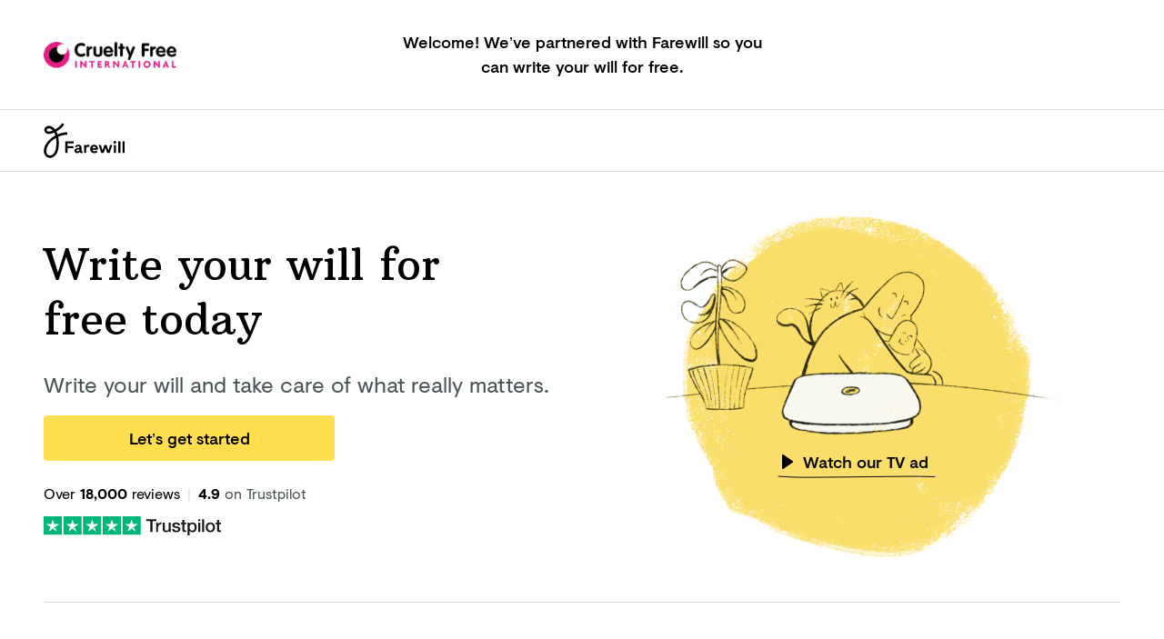

--- FILE ---
content_type: text/html; charset=UTF-8
request_url: https://farewill.com/cfi2022
body_size: 32858
content:
<!DOCTYPE html><html lang="en"><head><meta name="viewport" content="width=device-width, initial-scale=1, shrink-to-fit=no"/><meta charSet="utf-8"/><meta http-equiv="x-ua-compatible" content="ie=edge"/><meta name="robots" content="max-image-preview:large"/><script async="" id="cookieyes" type="text/javascript" src="https://cdn-cookieyes.com/client_data/842f642cce5df8bc809d576c/script.js"></script><script>
  window.dataLayer = window.dataLayer || [];
  function gtag(){dataLayer.push(arguments);}
  
    gtag("consent", "default", {
      ad_personalization: "denied",
      ad_storage: "denied",
      ad_user_data: "denied",
      analytics_storage: "denied",
      functionality_storage: "denied",
      personalization_storage: "denied",
      security_storage: "granted",
      wait_for_update: 2000,
    });
    gtag("set", "ads_data_redaction", true);
    gtag("set", "url_passthrough", true);
  
  gtag('js', new Date());
  gtag('config', 'AW-948302169');
</script><script>
  (function(w,d,s,l,i){w[l]=w[l]||[];w[l].push({'gtm.start':
  new Date().getTime(),event:'gtm.js'});var f=d.getElementsByTagName(s)[0],
  j=d.createElement(s),dl=l!='dataLayer'?'&l='+l:'';j.async=true;j.src=
  'https://www.googletagmanager.com/gtm.js?id='+i+dl;f.parentNode.insertBefore(j,f);
  })(window,document,'script','dataLayer','GTM-TTL2F4C');
</script><script async="" src="https://www.googletagmanager.com/gtag/js?id=UA-64403748-5"></script><meta name="generator" content="Gatsby 3.15.0"/><title data-react-helmet="true">Online Will Writing Service | Legal Will In 15 Minutes</title><link data-react-helmet="true" rel="shortcut icon" href="/icons/favicon.png"/><link data-react-helmet="true" rel="canonical" href="https://farewill.com/make-a-will-online"/><style type="text/css">@font-face {font-family:Arbutus Slab;font-style:normal;font-weight:400;src:url(/cf-fonts/s/arbutus-slab/5.0.11/latin/400/normal.woff2);unicode-range:U+0000-00FF,U+0131,U+0152-0153,U+02BB-02BC,U+02C6,U+02DA,U+02DC,U+0304,U+0308,U+0329,U+2000-206F,U+2074,U+20AC,U+2122,U+2191,U+2193,U+2212,U+2215,U+FEFF,U+FFFD;font-display:swap;}@font-face {font-family:Arbutus Slab;font-style:normal;font-weight:400;src:url(/cf-fonts/s/arbutus-slab/5.0.11/latin-ext/400/normal.woff2);unicode-range:U+0100-02AF,U+0304,U+0308,U+0329,U+1E00-1E9F,U+1EF2-1EFF,U+2020,U+20A0-20AB,U+20AD-20CF,U+2113,U+2C60-2C7F,U+A720-A7FF;font-display:swap;}</style><meta data-react-helmet="true" name="description" content="Our solicitor-approved guide helps you write a will online from the comfort of your own home. Rated 4.9 out of 5 by over 18,000 customers on Trustpilot. National Will Writing Firm of the Year."/><meta data-react-helmet="true" property="og:title" content="Online Will Writing Service | Legal Will In 15 Minutes"/><meta data-react-helmet="true" property="og:description" content="Our solicitor-approved guide helps you write a will online from the comfort of your own home. Rated 4.9 out of 5 by over 18,000 customers on Trustpilot. National Will Writing Firm of the Year."/><meta data-react-helmet="true" property="og:url" content="https://farewill.com/cfi2022"/><meta data-react-helmet="true" property="og:type" content="website"/><meta data-react-helmet="true" property="og:image" content="https://farewill.com/logos/share.jpg"/><meta data-react-helmet="true" name="twitter:card" content="summary"/><meta data-react-helmet="true" name="twitter:site" content="@farewill"/><meta data-react-helmet="true" name="twitter:title" content="Online Will Writing Service | Legal Will In 15 Minutes"/><meta data-react-helmet="true" name="twitter:description" content="Our solicitor-approved guide helps you write a will online from the comfort of your own home. Rated 4.9 out of 5 by over 18,000 customers on Trustpilot. National Will Writing Firm of the Year."/><meta data-react-helmet="true" property="twitter:image" content="https://farewill.com/logos/share.jpg"/><meta data-react-helmet="true" name="robots" content="noindex"/><style data-react-helmet="true" type="text/css"> @font-face { font-family: 'Adjusted Georgia Fallback'; src: local(Georgia); size-adjust: 112%; ascent-override: normal; descent-override: normal; line-gap-override: normal; } @font-face { font-family: 'Visuelt'; font-weight: 400; font-style: normal; src: local('Visuelt'), url(/assets/fonts/Visuelt/visuelt-regular.woff2) format('woff2'), url(/assets/fonts/Visuelt/visuelt-regular.woff) format('woff'), url(/assets/fonts/Visuelt/visuelt-regular.ttf) format('truetype'), url(/assets/fonts/Visuelt/visuelt-regular.eot?#iefix) format('embedded-opentype'); unicode-range: U+000-5FF; font-display: fallback; } @font-face { font-family: 'Visuelt'; font-weight: 500; font-style: normal; src: local('Viseult'), url(/assets/fonts/Visuelt/visuelt-medium.woff2) format('woff2'), url(/assets/fonts/Visuelt/visuelt-medium.woff) format('woff'), url(/assets/fonts/Visuelt/visuelt-medium.ttf) format('truetype'), url(/assets/fonts/Visuelt/visuelt-medium.eot?#iefix) format('embedded-opentype'); unicode-range: U+000-5FF; font-display: fallback; } @font-face { font-family: 'Visuelt'; font-weight: 700; font-style: normal; src: local('Viseult'), url(/assets/fonts/Visuelt/visuelt-bold.woff2) format('woff2'), url(/assets/fonts/Visuelt/visuelt-bold.woff) format('woff'), url(/assets/fonts/Visuelt/visuelt-bold.ttf) format('truetype'), url(/assets/fonts/Visuelt/visuelt-bold.eot?#iefix) format('embedded-opentype'); unicode-range: U+000-5FF; font-display: fallback; } </style><link rel="manifest" href="/manifest.webmanifest" crossorigin="anonymous"/><meta name="theme-color" content="#FFDF4E"/><link rel="apple-touch-icon" sizes="48x48" href="/icons/icon-48x48.png?v=27ec4242ccc074acf0e64418228f0928"/><link rel="apple-touch-icon" sizes="72x72" href="/icons/icon-72x72.png?v=27ec4242ccc074acf0e64418228f0928"/><link rel="apple-touch-icon" sizes="96x96" href="/icons/icon-96x96.png?v=27ec4242ccc074acf0e64418228f0928"/><link rel="apple-touch-icon" sizes="144x144" href="/icons/icon-144x144.png?v=27ec4242ccc074acf0e64418228f0928"/><link rel="apple-touch-icon" sizes="192x192" href="/icons/icon-192x192.png?v=27ec4242ccc074acf0e64418228f0928"/><link rel="apple-touch-icon" sizes="256x256" href="/icons/icon-256x256.png?v=27ec4242ccc074acf0e64418228f0928"/><link rel="apple-touch-icon" sizes="384x384" href="/icons/icon-384x384.png?v=27ec4242ccc074acf0e64418228f0928"/><link rel="apple-touch-icon" sizes="512x512" href="/icons/icon-512x512.png?v=27ec4242ccc074acf0e64418228f0928"/><style data-styled="" data-styled-version="5.3.11">html,body,div,ol,h1,h2,h3,h4,h5,p,li,ul,a,select,header,footer,nav,fieldset,label,aside,input,textarea,figcaption{padding:0;margin:0;border:0;font-size:100%;vertical-align:baseline;box-sizing:border-box;}/*!sc*/
article,aside,details,figcaption,figure,footer,header,hgroup,menu,nav,section,div,h1,h2,h3,h4,h5,h6,textarea,label{display:block;}/*!sc*/
ul,ol{list-style:none;}/*!sc*/
img{vertical-align:middle;}/*!sc*/
html{width:100%;}/*!sc*/
body{overflow-x:hidden;background:var(--body-background,var(--color-background-fog));}/*!sc*/
::selection{background-color:var(--color-highlight);}/*!sc*/
input[type='number']::-webkit-outer-spin-button,input[type='number']::-webkit-inner-spin-button{-webkit-appearance:none;margin:0;}/*!sc*/
input[type='number']{-moz-appearance:textfield;}/*!sc*/
textarea,input[type='text'],input[type='email'],input[type='password'],input[type='submit']{-webkit-appearance:none;box-shadow:none;}/*!sc*/
button{margin:0;padding:0;border:0;background:none;color:inherit;font:inherit;cursor:pointer;--interactive-transition:outline 0.1s linear;-webkit-transition:var(--interactive-transition);transition:var(--interactive-transition);outline-offset:0.25em;}/*!sc*/
button:not([disabled]):focus{outline:3px solid var(--color-active);}/*!sc*/
button:not([disabled]):active{outline:3px solid var(--color-active60);}/*!sc*/
body,input,textarea{font-family:var(--font-family-body);font-size:18px;font-weight:normal;line-height:1.5;-webkit-font-smoothing:antialiased;-moz-osx-font-smoothing:grayscale;-webkit-text-size-adjust:100%;color:var(--text-color);}/*!sc*/
p{color:var(--text-color,inherit);line-height:1.5;font-size:18px;margin-bottom:16px;}/*!sc*/
a{color:var(--link-color,inherit);--interactive-transition:outline 0.1s linear;-webkit-transition:var(--interactive-transition);transition:var(--interactive-transition);outline-offset:0.25em;}/*!sc*/
a:not([disabled]):focus{outline:3px solid var(--color-active);}/*!sc*/
a:not([disabled]):active{outline:3px solid var(--color-active60);}/*!sc*/
a:hover{-webkit-text-decoration:underline;text-decoration:underline;}/*!sc*/
h1{font-size:48px;font-weight:500;line-height:1.25;color:var(--heading-color,var(--text-color));margin-bottom:24px;}/*!sc*/
@media (max-width:647px){h1{font-size:40px;}}/*!sc*/
h2{font-size:40px;font-weight:500;line-height:1.25;color:var(--heading-color,var(--text-color));margin-bottom:24px;}/*!sc*/
@media (max-width:647px){h2{font-size:32px;}}/*!sc*/
h3{font-size:32px;font-weight:500;line-height:1.25;color:var(--heading-color,var(--text-color));margin-bottom:24px;}/*!sc*/
@media (max-width:647px){h3{font-size:24px;}}/*!sc*/
h4{font-size:24px;font-weight:700;line-height:1.25;color:var(--heading-color,var(--text-color));margin-bottom:16px;}/*!sc*/
@media (max-width:647px){h4{font-size:20px;}}/*!sc*/
h5{font-size:18px;font-weight:700;line-height:1.333;color:var(--heading-color,var(--text-color));margin-bottom:16px;}/*!sc*/
ol,ul{margin-bottom:16px;}/*!sc*/
svg{fill:currentColor;}/*!sc*/
data-styled.g1[id="sc-global-eCQcRC1"]{content:"sc-global-eCQcRC1,"}/*!sc*/
:root{--color-white:#FFF;--color-black:#000;--color-grey-light:#DEDBDD;--color-grey-medium:#8D9495;--color-grey-dark:#495456;--color-primary:#FFDF4E;--color-secondary:#3E487D;--color-accent-primary:var(--color-primary);--color-accent-primary120:#FFD30B;--color-accent-primary60:#FFEC95;--color-accent-primary20:#FFF9DC;--color-accent-primary10:#FFFCED;--color-accent-secondary:var(--color-secondary);--color-accent-secondary120:#323A64;--color-accent-secondary60:#8B91B1;--color-accent-secondary20:#D8DAE5;--color-accent-secondary10:#ECEDF2;--color-accent-secondary80:#656d97;--color-error:#D00E01;--color-error120:#A60B01;--color-error60:#E36E67;--color-error20:#F6CFCC;--color-error10:#FAE7E6;--color-success:#04724D;--color-success120:#035B3E;--color-success60:#68AA94;--color-success20:#CDE3DB;--color-success10:#E6F1ED;--color-warning:#FFBB4E;--color-warning120:#FFA10B;--color-warning60:#FFD695;--color-warning20:#FFF1DC;--color-warning10:#FFF8ED;--color-active:#4579FF;--color-active120:#044AFF;--color-active60:#8FAFFF;--color-active20:#DAE4FF;--color-active10:#ECF2FF;--color-highlight:var(--color-active20);--color-foreground-body:var(--color-grey-dark);--color-foreground-strong:var(--color-black);--color-background-fog:#F9F9F9;--color-background-smoke:#F3F3F3;--color-background-warm:#FBF5D9;--font-family-body:Visuelt,Helvetica,sans-serif;--font-family-decorative:Arbutus Slab,Adjusted Georgia Fallback,Georgia,serif;--text-color:var(--color-foreground-body);--heading-color:var(--color-black);--button-border-radius:4px;--button-border-width:2px;--button-background-color-disabled:var(--color-grey-light);--button-text-color-disabled:var(--color-grey-medium);--button-icon-margin-small:10px;--button-icon-margin-medium:14px;--button-icon-margin-large:18px;--button-outline-background-color-disabled:var(--color-white);--button-outline-border-color-disabled:var(--color-grey-light);--button-outline-text-color-disabled:var(--color-grey-medium);--button-plain-background-color:transparent;--button-plain-text-color:var(--color-grey-dark);--button-plain-text-color-active:var(--color-black);--button-plain-text-color-disabled:var(--color-grey-medium);--button-underline-text-color:var(--button-plain-text-color);--button-underline-text-color-active:var(--color-black);--button-primary-background-color:var(--color-primary);--button-primary-background-color-hover:var(--color-accent-primary60);--button-primary-background-color-active:var(--color-accent-primary120);--button-primary-text-color:var(--color-black);--button-secondary-text-color:var(--color-white);--button-secondary-background-color:var(--color-secondary);--button-secondary-background-color-hover:var(--color-accent-secondary80);--button-secondary-background-color-active:var(--color-accent-secondary120);--button-white-text-color:var(--color-black);--button-white-background-color:var(--color-white);--button-white-background-color-hover:color-mix(in srgb,var(--color-white) 80%,transparent);--button-white-background-color-active:color-mix(in srgb,var(--color-white) 60%,transparent);--button-white-foreground-color-loading:var(--color-white);--button-white-background-color-loading:color-mix(in srgb,var(--color-white) 60%,transparent);--button-bordered-text-color:var(--color-black);--button-bordered-border-color:var(--color-grey-light);--button-bordered-background-color-loading:color-mix(in srgb,var(--color-grey-light) 40%,transparent);--button-bordered-background-color-hover:color-mix(in srgb,var(--color-grey-light) 20%,transparent);--button-bordered-background-color-active:color-mix(in srgb,var(--color-grey-light) 40%,transparent);--button-bordered-dark-text-color:var(--color-black);--button-bordered-dark-border-color:var(--color-grey-dark);--button-bordered-dark-background-color-loading:color-mix(in srgb,var(--color-grey-light) 40%,transparent);--button-bordered-dark-background-color-hover:color-mix(in srgb,var(--color-grey-light) 20%,transparent);--button-bordered-dark-background-color-active:color-mix(in srgb,var(--color-grey-light) 40%,transparent);--button-danger-background-color:transparent;--button-danger-text-color:var(--color-error);--button-danger-border-color:var(--color-error);--button-danger-background-color-loading:color-mix(in srgb,var(--color-error) 10%,transparent);--button-danger-foreground-color-loading:transparent;--button-danger-background-color-hover:var(--color-error);--button-danger-text-color-hover:var(--color-white);--button-danger-background-color-active:var(--color-error120);--button-danger-border-color-active:var(--color-error120);--button-danger-text-color-active:var(--color-white);}/*!sc*/
:where( [data-background-color="--color-white"],[data-background-color="--color-primary"],[data-background-color="--color-accent-primary"],[data-background-color="--color-accent-primary120"],[data-background-color="--color-accent-primary60"],[data-background-color="--color-accent-primary20"],[data-background-color="--color-accent-primary10"] ){--heading-color:var(--color-black);--text-color:var(--color-grey-dark);color:var(--text-color);}/*!sc*/
:where( [data-background-color="--color-accent-primary20"],[data-background-color="--color-accent-primary10"] ){--heading-color:var(--color-black);--text-color:var(--color-grey-dark);color:var(--text-color);}/*!sc*/
:where( [data-background-color="--color-secondary"],[data-background-color="--color-accent-secondary"],[data-background-color="--color-accent-secondary120"],[data-background-color="--color-accent-secondary60"] ){--heading-color:var(--color-white);--text-color:var(--color-white);color:var(--text-color);}/*!sc*/
data-styled.g2[id="sc-global-hdPKge1"]{content:"sc-global-hdPKge1,"}/*!sc*/
.gIMegV{max-width:1296px;margin:0 auto;padding:16px 24px 16px;}/*!sc*/
@media (min-width:648px){.gIMegV{padding:16px 32px 16px;}}/*!sc*/
@media (min-width:964px){.gIMegV{padding:16px 48px 16px;}}/*!sc*/
.gIMegV > *:first-child{margin-top:0;}/*!sc*/
.gIMegV > *:last-child{margin-bottom:0;}/*!sc*/
.eAJVAG.eAJVAG{margin:8px 0px 8px;}/*!sc*/
@media (min-width:648px){.eAJVAG.eAJVAG{margin:0px;}}/*!sc*/
.eAJVAG > *:first-child{margin-top:0;}/*!sc*/
.eAJVAG > *:last-child{margin-bottom:0;}/*!sc*/
.fCTANJ > *:first-child{margin-top:0;}/*!sc*/
.fCTANJ > *:last-child{margin-bottom:0;}/*!sc*/
.bosIHZ{max-width:1296px;margin:0 auto;padding:0px 24px 0px;}/*!sc*/
@media (min-width:648px){.bosIHZ{padding:0px 32px 0px;}}/*!sc*/
@media (min-width:964px){.bosIHZ{padding:0px 48px 0px;}}/*!sc*/
.bosIHZ > *:first-child{margin-top:0;}/*!sc*/
.bosIHZ > *:last-child{margin-bottom:0;}/*!sc*/
.irqqGt{background:var(--color-white);}/*!sc*/
.irqqGt > *:first-child{margin-top:0;}/*!sc*/
.irqqGt > *:last-child{margin-bottom:0;}/*!sc*/
.jzssEV{max-width:1296px;margin:0 auto;padding:32px 24px 32px;}/*!sc*/
@media (min-width:648px){.jzssEV{padding:48px 32px 48px;}}/*!sc*/
@media (min-width:964px){.jzssEV{padding:72px 48px 72px;}}/*!sc*/
.jzssEV > *:first-child{margin-top:0;}/*!sc*/
.jzssEV > *:last-child{margin-bottom:0;}/*!sc*/
.UGIJT > *:first-child{margin-top:0;}/*!sc*/
.UGIJT > *:last-child{margin-bottom:0;}/*!sc*/
.jCaka-d{max-width:1296px;margin:0 auto;padding:32px 24px 48px;}/*!sc*/
@media (min-width:648px){.jCaka-d{padding:48px 32px 48px;}}/*!sc*/
@media (min-width:964px){.jCaka-d{padding:72px 48px 48px;}}/*!sc*/
.jCaka-d > *:first-child{margin-top:0;}/*!sc*/
.jCaka-d > *:last-child{margin-bottom:0;}/*!sc*/
.icFzQH.icFzQH{margin:0px 0px 32px;}/*!sc*/
@media (min-width:648px){.icFzQH.icFzQH{text-align:center;}}/*!sc*/
.icFzQH > *:first-child{margin-top:0;}/*!sc*/
.icFzQH > *:last-child{margin-bottom:0;}/*!sc*/
.fEdGMG{background:var(--color-primary);}/*!sc*/
.fEdGMG > *:first-child{margin-top:0;}/*!sc*/
.fEdGMG > *:last-child{margin-bottom:0;}/*!sc*/
.dyABQp{max-width:680px;}/*!sc*/
.dyABQp > *:first-child{margin-top:0;}/*!sc*/
.dyABQp > *:last-child{margin-bottom:0;}/*!sc*/
.ePhPil.ePhPil{margin:0px 0px 16px;max-width:576px;}/*!sc*/
.ePhPil > *:first-child{margin-top:0;}/*!sc*/
.ePhPil > *:last-child{margin-bottom:0;}/*!sc*/
.DhmEo.DhmEo{margin:0px 0px 8px;}/*!sc*/
.DhmEo > *:first-child{margin-top:0;}/*!sc*/
.DhmEo > *:last-child{margin-bottom:0;}/*!sc*/
.jOzEuw{padding:0px 0px 24px;text-align:center;}/*!sc*/
.jOzEuw > *:first-child{margin-top:0;}/*!sc*/
.jOzEuw > *:last-child{margin-bottom:0;}/*!sc*/
.kXivqw{margin:8px 0px;}/*!sc*/
@media (min-width:648px){.kXivqw{margin:8px;}}/*!sc*/
.kXivqw > *:first-child{margin-top:0;}/*!sc*/
.kXivqw > *:last-child{margin-bottom:0;}/*!sc*/
.khIHTN{max-width:1296px;margin:0 auto;padding:32px 24px 32px;background:var(--color-white);}/*!sc*/
@media (min-width:648px){.khIHTN{padding:48px 32px 48px;}}/*!sc*/
@media (min-width:964px){.khIHTN{padding:72px 48px 72px;}}/*!sc*/
.khIHTN > *:first-child{margin-top:0;}/*!sc*/
.khIHTN > *:last-child{margin-bottom:0;}/*!sc*/
.cUXYXR.cUXYXR{max-width:1296px;margin:0 auto;padding:32px 24px 0px;}/*!sc*/
@media (min-width:648px){.cUXYXR.cUXYXR{padding:48px 32px 0px;}}/*!sc*/
@media (min-width:964px){.cUXYXR.cUXYXR{padding:72px 48px 0px;}}/*!sc*/
@media (min-width:648px){.cUXYXR.cUXYXR{text-align:center;}}/*!sc*/
.cUXYXR > *:first-child{margin-top:0;}/*!sc*/
.cUXYXR > *:last-child{margin-bottom:0;}/*!sc*/
.gyXfQI{max-width:1296px;margin:0 auto;padding:24px 24px 48px;text-align:center;}/*!sc*/
@media (min-width:648px){.gyXfQI{padding:24px 32px 48px;}}/*!sc*/
@media (min-width:964px){.gyXfQI{padding:24px 48px 48px;}}/*!sc*/
.gyXfQI > *:first-child{margin-top:0;}/*!sc*/
.gyXfQI > *:last-child{margin-bottom:0;}/*!sc*/
.giPGTC.giPGTC{max-width:680px;}/*!sc*/
@media (min-width:648px){.giPGTC.giPGTC{margin:0px 0px 16px;}}/*!sc*/
.giPGTC > *:first-child{margin-top:0;}/*!sc*/
.giPGTC > *:last-child{margin-bottom:0;}/*!sc*/
.kjqafk{text-align:center;}/*!sc*/
@media (min-width:648px){.kjqafk{text-align:left;}}/*!sc*/
.kjqafk > *:first-child{margin-top:0;}/*!sc*/
.kjqafk > *:last-child{margin-bottom:0;}/*!sc*/
.hEdGPt{max-width:1296px;margin:0 auto;padding:32px 24px 32px;}/*!sc*/
@media (min-width:648px){.hEdGPt{padding:32px 32px 32px;}}/*!sc*/
@media (min-width:964px){.hEdGPt{padding:32px 48px 32px;}}/*!sc*/
.hEdGPt > *:first-child{margin-top:0;}/*!sc*/
.hEdGPt > *:last-child{margin-bottom:0;}/*!sc*/
.eeeuCO{text-align:center;}/*!sc*/
.eeeuCO > *:first-child{margin-top:0;}/*!sc*/
.eeeuCO > *:last-child{margin-bottom:0;}/*!sc*/
.gTqWNL{margin:0px 0px 32px;max-width:680px;}/*!sc*/
.gTqWNL > *:first-child{margin-top:0;}/*!sc*/
.gTqWNL > *:last-child{margin-bottom:0;}/*!sc*/
.cvPixE{max-width:1296px;margin:0 auto;padding:72px 24px 32px;}/*!sc*/
@media (min-width:648px){.cvPixE{padding:72px 32px 48px;}}/*!sc*/
@media (min-width:964px){.cvPixE{padding:72px 48px 72px;}}/*!sc*/
.cvPixE > *:first-child{margin-top:0;}/*!sc*/
.cvPixE > *:last-child{margin-bottom:0;}/*!sc*/
.bfvcFi{margin:0px 0px 48px;}/*!sc*/
.bfvcFi > *:first-child{margin-top:0;}/*!sc*/
.bfvcFi > *:last-child{margin-bottom:0;}/*!sc*/
.dQiPCz.dQiPCz{margin:0px 0px 16px;}/*!sc*/
.dQiPCz > *:first-child{margin-top:0;}/*!sc*/
.dQiPCz > *:last-child{margin-bottom:0;}/*!sc*/
.gstAHl{max-width:1296px;margin:0 auto;padding:32px 24px 0px;}/*!sc*/
@media (min-width:648px){.gstAHl{padding:48px 32px 0px;}}/*!sc*/
@media (min-width:964px){.gstAHl{padding:72px 48px 0px;}}/*!sc*/
.gstAHl > *:first-child{margin-top:0;}/*!sc*/
.gstAHl > *:last-child{margin-bottom:0;}/*!sc*/
.gFkHlq{padding:16px 24px;max-width:576px;}/*!sc*/
.gFkHlq > *:first-child{margin-top:0;}/*!sc*/
.gFkHlq > *:last-child{margin-bottom:0;}/*!sc*/
.jPwblc.jPwblc{margin:0px 16px 24px;text-align:center;max-width:576px;}/*!sc*/
@media (min-width:648px){.jPwblc.jPwblc{margin:0px auto 72px;}}/*!sc*/
.jPwblc > *:first-child{margin-top:0;}/*!sc*/
.jPwblc > *:last-child{margin-bottom:0;}/*!sc*/
.eysKIe{margin:0px 0px 48px 0px;}/*!sc*/
.eysKIe > *:first-child{margin-top:0;}/*!sc*/
.eysKIe > *:last-child{margin-bottom:0;}/*!sc*/
.hXdzDw{margin:0px 0px 24px;padding:24px;border:1px solid var(--color-grey-light);text-align:center;background:var(--color-white);border-radius:6px;}/*!sc*/
.hXdzDw > *:first-child{margin-top:0;}/*!sc*/
.hXdzDw > *:last-child{margin-bottom:0;}/*!sc*/
.iHyBGP{padding:32px 0px;text-align:center;}/*!sc*/
.iHyBGP > *:first-child{margin-top:0;}/*!sc*/
.iHyBGP > *:last-child{margin-bottom:0;}/*!sc*/
.jHdUCV{max-width:1296px;margin:0 auto;padding:0px 24px 32px;}/*!sc*/
@media (min-width:648px){.jHdUCV{padding:0px 32px 48px;}}/*!sc*/
@media (min-width:964px){.jHdUCV{padding:0px 48px 72px;}}/*!sc*/
.jHdUCV > *:first-child{margin-top:0;}/*!sc*/
.jHdUCV > *:last-child{margin-bottom:0;}/*!sc*/
@media (min-width:648px){.ieKruj{text-align:center;}}/*!sc*/
.ieKruj > *:first-child{margin-top:0;}/*!sc*/
.ieKruj > *:last-child{margin-bottom:0;}/*!sc*/
.etelWE{max-width:1296px;margin:0 auto;padding:32px 24px 32px;}/*!sc*/
@media (min-width:648px){.etelWE{padding:32px 32px 48px;}}/*!sc*/
@media (min-width:964px){.etelWE{padding:32px 48px 72px;}}/*!sc*/
.etelWE > *:first-child{margin-top:0;}/*!sc*/
.etelWE > *:last-child{margin-bottom:0;}/*!sc*/
.dAPYbI{margin:0px auto;text-align:center;max-width:550px;}/*!sc*/
.dAPYbI > *:first-child{margin-top:0;}/*!sc*/
.dAPYbI > *:last-child{margin-bottom:0;}/*!sc*/
.bWbEdD{margin:32px auto 0px;text-align:center;}/*!sc*/
.bWbEdD > *:first-child{margin-top:0;}/*!sc*/
.bWbEdD > *:last-child{margin-bottom:0;}/*!sc*/
.dzkcRl{max-width:1296px;margin:0 auto;padding:48px 24px 48px;}/*!sc*/
@media (min-width:648px){.dzkcRl{padding:48px 32px 48px;}}/*!sc*/
@media (min-width:964px){.dzkcRl{padding:48px 48px 48px;}}/*!sc*/
.dzkcRl > *:first-child{margin-top:0;}/*!sc*/
.dzkcRl > *:last-child{margin-bottom:0;}/*!sc*/
.hOQuZY{margin:32px 0px 24px;background:var(--color-grey-light);}/*!sc*/
.hOQuZY > *:first-child{margin-top:0;}/*!sc*/
.hOQuZY > *:last-child{margin-bottom:0;}/*!sc*/
.iLunbu{margin:0px 0px 8px 0px;}/*!sc*/
.iLunbu > *:first-child{margin-top:0;}/*!sc*/
.iLunbu > *:last-child{margin-bottom:0;}/*!sc*/
data-styled.g3[id="StyledWrapper-sc-1py7b9c-0"]{content:"gIMegV,eAJVAG,fCTANJ,bosIHZ,irqqGt,jzssEV,UGIJT,jCaka-d,icFzQH,fEdGMG,dyABQp,ePhPil,DhmEo,jOzEuw,kXivqw,khIHTN,cUXYXR,gyXfQI,giPGTC,kjqafk,hEdGPt,eeeuCO,gTqWNL,cvPixE,bfvcFi,dQiPCz,gstAHl,gFkHlq,jPwblc,eysKIe,hXdzDw,iHyBGP,jHdUCV,ieKruj,kGGlxF,etelWE,dAPYbI,bWbEdD,dzkcRl,hOQuZY,iLunbu,"}/*!sc*/
.kGWFIe{grid-column-end:span 12;-webkit-flex-basis:100%;-ms-flex-preferred-size:100%;flex-basis:100%;}/*!sc*/
@media (min-width:648px){.kGWFIe{grid-column-end:span 6;-webkit-flex-basis:50%;-ms-flex-preferred-size:50%;flex-basis:50%;}}/*!sc*/
.dvdwgv{grid-column-end:span 12;-webkit-flex-basis:100%;-ms-flex-preferred-size:100%;flex-basis:100%;}/*!sc*/
@media (min-width:648px){.dvdwgv{grid-column-end:span 7;-webkit-flex-basis:58.333333333333336%;-ms-flex-preferred-size:58.333333333333336%;flex-basis:58.333333333333336%;}}/*!sc*/
.dvbbfr{grid-column-end:span 12;-webkit-flex-basis:100%;-ms-flex-preferred-size:100%;flex-basis:100%;}/*!sc*/
@media (min-width:648px){.dvbbfr{grid-column-end:span 5;-webkit-flex-basis:41.666666666666664%;-ms-flex-preferred-size:41.666666666666664%;flex-basis:41.666666666666664%;}}/*!sc*/
.lmpbxY{grid-column-end:span 12;-webkit-flex-basis:100%;-ms-flex-preferred-size:100%;flex-basis:100%;}/*!sc*/
@media (min-width:964px){.lmpbxY{grid-column-end:span 8;-webkit-flex-basis:66.66666666666667%;-ms-flex-preferred-size:66.66666666666667%;flex-basis:66.66666666666667%;}}/*!sc*/
@media (min-width:1296px){.lmpbxY{grid-column-end:span 7;-webkit-flex-basis:58.333333333333336%;-ms-flex-preferred-size:58.333333333333336%;flex-basis:58.333333333333336%;}}/*!sc*/
.kJynEe{grid-column-end:span 12;-webkit-flex-basis:100%;-ms-flex-preferred-size:100%;flex-basis:100%;}/*!sc*/
@media (min-width:964px){.kJynEe{grid-column-end:span 3;-webkit-flex-basis:25%;-ms-flex-preferred-size:25%;flex-basis:25%;}}/*!sc*/
@media (min-width:1296px){.kJynEe{grid-column-end:span 4;-webkit-flex-basis:33.333333333333336%;-ms-flex-preferred-size:33.333333333333336%;flex-basis:33.333333333333336%;}}/*!sc*/
@media (min-width:964px){.kJynEe{grid-column-start:10;}}/*!sc*/
@media (min-width:1296px){.kJynEe{grid-column-start:9;}}/*!sc*/
.kgocFB{grid-column-end:span 9;-webkit-flex-basis:75%;-ms-flex-preferred-size:75%;flex-basis:75%;grid-row-start:1;}/*!sc*/
@media (min-width:648px){.kgocFB{grid-column-end:span 4;-webkit-flex-basis:33.333333333333336%;-ms-flex-preferred-size:33.333333333333336%;flex-basis:33.333333333333336%;}}/*!sc*/
@media (min-width:648px){.kgocFB{grid-column-start:1;}}/*!sc*/
.dACA-dG{grid-column-end:span 3;-webkit-flex-basis:25%;-ms-flex-preferred-size:25%;flex-basis:25%;grid-column-start:1;grid-row-start:1;}/*!sc*/
@media (min-width:964px){.dACA-dG{grid-column-end:span 2;-webkit-flex-basis:16.666666666666668%;-ms-flex-preferred-size:16.666666666666668%;flex-basis:16.666666666666668%;}}/*!sc*/
@media (min-width:648px){.dACA-dG{grid-column-start:5;}}/*!sc*/
.epYOsa{grid-column-end:span 12;-webkit-flex-basis:100%;-ms-flex-preferred-size:100%;flex-basis:100%;grid-row-start:2;}/*!sc*/
@media (min-width:648px){.epYOsa{grid-column-end:span 5;-webkit-flex-basis:41.666666666666664%;-ms-flex-preferred-size:41.666666666666664%;flex-basis:41.666666666666664%;}}/*!sc*/
@media (min-width:964px){.epYOsa{grid-column-end:span 6;-webkit-flex-basis:50%;-ms-flex-preferred-size:50%;flex-basis:50%;}}/*!sc*/
@media (min-width:648px){.epYOsa{grid-column-start:8;}}/*!sc*/
@media (min-width:964px){.epYOsa{grid-column-start:7;}}/*!sc*/
@media (min-width:648px){.epYOsa{grid-row-start:1;}}/*!sc*/
.eYscJB{grid-column-end:span 9;-webkit-flex-basis:75%;-ms-flex-preferred-size:75%;flex-basis:75%;grid-row-start:1;}/*!sc*/
@media (min-width:648px){.eYscJB{grid-column-end:span 4;-webkit-flex-basis:33.333333333333336%;-ms-flex-preferred-size:33.333333333333336%;flex-basis:33.333333333333336%;}}/*!sc*/
@media (min-width:648px){.eYscJB{grid-column-start:10;}}/*!sc*/
.dUgsUJ{grid-column-end:span 3;-webkit-flex-basis:25%;-ms-flex-preferred-size:25%;flex-basis:25%;grid-column-start:1;grid-row-start:1;}/*!sc*/
@media (min-width:964px){.dUgsUJ{grid-column-end:span 2;-webkit-flex-basis:16.666666666666668%;-ms-flex-preferred-size:16.666666666666668%;flex-basis:16.666666666666668%;}}/*!sc*/
@media (min-width:648px){.dUgsUJ{grid-column-start:2;}}/*!sc*/
.iutmOg{grid-column-end:span 12;-webkit-flex-basis:100%;-ms-flex-preferred-size:100%;flex-basis:100%;grid-row-start:2;}/*!sc*/
@media (min-width:648px){.iutmOg{grid-column-end:span 5;-webkit-flex-basis:41.666666666666664%;-ms-flex-preferred-size:41.666666666666664%;flex-basis:41.666666666666664%;}}/*!sc*/
@media (min-width:964px){.iutmOg{grid-column-end:span 6;-webkit-flex-basis:50%;-ms-flex-preferred-size:50%;flex-basis:50%;}}/*!sc*/
@media (min-width:648px){.iutmOg{grid-column-start:5;}}/*!sc*/
@media (min-width:964px){.iutmOg{grid-column-start:4;}}/*!sc*/
@media (min-width:648px){.iutmOg{grid-row-start:1;}}/*!sc*/
.igJjBS{grid-column-end:span 12;-webkit-flex-basis:100%;-ms-flex-preferred-size:100%;flex-basis:100%;}/*!sc*/
@media (min-width:648px){.igJjBS{grid-column-end:span 8;-webkit-flex-basis:66.66666666666667%;-ms-flex-preferred-size:66.66666666666667%;flex-basis:66.66666666666667%;}}/*!sc*/
.lhQWeL{grid-column-end:span 12;-webkit-flex-basis:100%;-ms-flex-preferred-size:100%;flex-basis:100%;}/*!sc*/
@media (min-width:648px){.lhQWeL{grid-column-end:span 4;-webkit-flex-basis:33.333333333333336%;-ms-flex-preferred-size:33.333333333333336%;flex-basis:33.333333333333336%;}}/*!sc*/
@media (min-width:964px){.lhQWeL{grid-column-end:span 3;-webkit-flex-basis:25%;-ms-flex-preferred-size:25%;flex-basis:25%;}}/*!sc*/
.jyavwW{grid-column-end:span 12;-webkit-flex-basis:100%;-ms-flex-preferred-size:100%;flex-basis:100%;}/*!sc*/
@media (min-width:648px){.jyavwW{grid-column-end:span 8;-webkit-flex-basis:66.66666666666667%;-ms-flex-preferred-size:66.66666666666667%;flex-basis:66.66666666666667%;}}/*!sc*/
@media (min-width:964px){.jyavwW{grid-column-end:span 7;-webkit-flex-basis:58.333333333333336%;-ms-flex-preferred-size:58.333333333333336%;flex-basis:58.333333333333336%;}}/*!sc*/
.bqXbMJ{grid-column-end:span 12;-webkit-flex-basis:100%;-ms-flex-preferred-size:100%;flex-basis:100%;}/*!sc*/
@media (min-width:648px){.bqXbMJ{grid-column-end:span 4;-webkit-flex-basis:33.333333333333336%;-ms-flex-preferred-size:33.333333333333336%;flex-basis:33.333333333333336%;}}/*!sc*/
@media (min-width:964px){.bqXbMJ{grid-column-end:span 5;-webkit-flex-basis:41.666666666666664%;-ms-flex-preferred-size:41.666666666666664%;flex-basis:41.666666666666664%;}}/*!sc*/
.foDStf{grid-column-end:span 12;-webkit-flex-basis:100%;-ms-flex-preferred-size:100%;flex-basis:100%;}/*!sc*/
@media (min-width:648px){.foDStf{grid-column-end:span 8;-webkit-flex-basis:66.66666666666667%;-ms-flex-preferred-size:66.66666666666667%;flex-basis:66.66666666666667%;}}/*!sc*/
@media (min-width:964px){.foDStf{grid-column-end:span 9;-webkit-flex-basis:75%;-ms-flex-preferred-size:75%;flex-basis:75%;}}/*!sc*/
.kHxENJ{grid-column-end:span 12;-webkit-flex-basis:100%;-ms-flex-preferred-size:100%;flex-basis:100%;}/*!sc*/
@media (min-width:964px){.kHxENJ{grid-column-end:span 6;-webkit-flex-basis:50%;-ms-flex-preferred-size:50%;flex-basis:50%;}}/*!sc*/
@media (min-width:964px){.kHxENJ{grid-row-end:span 2;}}/*!sc*/
.jvctyi{grid-column-end:span 12;-webkit-flex-basis:100%;-ms-flex-preferred-size:100%;flex-basis:100%;grid-column-start:1;grid-row-end:span 1;}/*!sc*/
@media (min-width:964px){.jvctyi{grid-column-end:span 6;-webkit-flex-basis:50%;-ms-flex-preferred-size:50%;flex-basis:50%;}}/*!sc*/
@media (min-width:964px){.jvctyi{grid-column-start:7;}}/*!sc*/
@media (min-width:964px){.jvctyi{grid-row-start:1;}}/*!sc*/
.fxltqC{grid-column-end:span 12;-webkit-flex-basis:100%;-ms-flex-preferred-size:100%;flex-basis:100%;}/*!sc*/
.JhukA{grid-column-end:span 12;-webkit-flex-basis:100%;-ms-flex-preferred-size:100%;flex-basis:100%;}/*!sc*/
@media (min-width:964px){.JhukA{grid-column-end:span 6;-webkit-flex-basis:50%;-ms-flex-preferred-size:50%;flex-basis:50%;}}/*!sc*/
@media (min-width:1296px){.JhukA{grid-column-end:span 6;-webkit-flex-basis:50%;-ms-flex-preferred-size:50%;flex-basis:50%;}}/*!sc*/
@media (min-width:964px){.JhukA{grid-column-start:7;}}/*!sc*/
@media (min-width:964px){.JhukA{grid-row-start:2;}}/*!sc*/
.eKxHKd{grid-column-end:span 12;-webkit-flex-basis:100%;-ms-flex-preferred-size:100%;flex-basis:100%;}/*!sc*/
@media (min-width:648px){.eKxHKd{grid-column-end:span 4;-webkit-flex-basis:33.333333333333336%;-ms-flex-preferred-size:33.333333333333336%;flex-basis:33.333333333333336%;}}/*!sc*/
.jirDNX{grid-column-end:span 12;-webkit-flex-basis:100%;-ms-flex-preferred-size:100%;flex-basis:100%;}/*!sc*/
@media (min-width:648px){.jirDNX{grid-column-end:span 4;-webkit-flex-basis:33.333333333333336%;-ms-flex-preferred-size:33.333333333333336%;flex-basis:33.333333333333336%;}}/*!sc*/
@media (min-width:964px){.jirDNX{grid-column-end:span 5;-webkit-flex-basis:41.666666666666664%;-ms-flex-preferred-size:41.666666666666664%;flex-basis:41.666666666666664%;}}/*!sc*/
@media (min-width:1296px){.jirDNX{grid-column-end:span 6;-webkit-flex-basis:50%;-ms-flex-preferred-size:50%;flex-basis:50%;}}/*!sc*/
.dBBPqU{grid-column-end:span 12;-webkit-flex-basis:100%;-ms-flex-preferred-size:100%;flex-basis:100%;}/*!sc*/
@media (min-width:648px){.dBBPqU{grid-column-end:span 8;-webkit-flex-basis:66.66666666666667%;-ms-flex-preferred-size:66.66666666666667%;flex-basis:66.66666666666667%;}}/*!sc*/
@media (min-width:964px){.dBBPqU{grid-column-end:span 7;-webkit-flex-basis:58.333333333333336%;-ms-flex-preferred-size:58.333333333333336%;flex-basis:58.333333333333336%;}}/*!sc*/
@media (min-width:1296px){.dBBPqU{grid-column-end:span 6;-webkit-flex-basis:50%;-ms-flex-preferred-size:50%;flex-basis:50%;}}/*!sc*/
data-styled.g4[id="StyledGridItem-sc-uns6s1-0"]{content:"kGWFIe,dvdwgv,dvbbfr,lmpbxY,kJynEe,kgocFB,dACA-dG,epYOsa,eYscJB,dUgsUJ,iutmOg,igJjBS,lhQWeL,jyavwW,bqXbMJ,foDStf,kHxENJ,jvctyi,fxltqC,JhukA,eKxHKd,jirDNX,dBBPqU,"}/*!sc*/
.bhlmpq{display:-webkit-box;display:-webkit-flex;display:-ms-flexbox;display:flex;-webkit-flex-wrap:wrap;-ms-flex-wrap:wrap;flex-wrap:wrap;display:grid;grid-auto-flow:dense;grid-template-columns:repeat(12,1fr);grid-gap:24px;}/*!sc*/
.ihQbZe{display:-webkit-box;display:-webkit-flex;display:-ms-flexbox;display:flex;-webkit-flex-wrap:wrap;-ms-flex-wrap:wrap;flex-wrap:wrap;display:grid;grid-auto-flow:dense;grid-template-columns:repeat(12,1fr);grid-gap:24px;}/*!sc*/
@media (min-width:648px){.ihQbZe{grid-gap:32px;}}/*!sc*/
@media (min-width:964px){.ihQbZe{grid-gap:48px;}}/*!sc*/
.bfvhiM{display:-webkit-box;display:-webkit-flex;display:-ms-flexbox;display:flex;-webkit-flex-wrap:wrap;-ms-flex-wrap:wrap;flex-wrap:wrap;display:grid;grid-auto-flow:dense;grid-template-columns:repeat(12,1fr);grid-gap:24px;}/*!sc*/
@media (min-width:964px){.bfvhiM{grid-gap:0px;}}/*!sc*/
.csFdlo{display:-webkit-box;display:-webkit-flex;display:-ms-flexbox;display:flex;-webkit-flex-wrap:wrap;-ms-flex-wrap:wrap;flex-wrap:wrap;display:grid;grid-auto-flow:dense;grid-template-columns:repeat(12,1fr);grid-gap:24px;}/*!sc*/
@media (min-width:648px){.csFdlo{grid-gap:24px;}}/*!sc*/
@media (min-width:964px){.csFdlo{grid-gap:32px;}}/*!sc*/
.bIHCa{display:-webkit-box;display:-webkit-flex;display:-ms-flexbox;display:flex;-webkit-flex-wrap:wrap;-ms-flex-wrap:wrap;flex-wrap:wrap;display:grid;grid-auto-flow:dense;grid-template-columns:repeat(12,1fr);grid-gap:24px;}/*!sc*/
@media (min-width:1296px){.bIHCa{grid-gap:0 32px;}}/*!sc*/
.RsAkq{display:-webkit-box;display:-webkit-flex;display:-ms-flexbox;display:flex;-webkit-flex-wrap:wrap;-ms-flex-wrap:wrap;flex-wrap:wrap;display:grid;grid-auto-flow:dense;grid-template-columns:repeat(12,1fr);grid-gap:24px;}/*!sc*/
@media (min-width:648px){.RsAkq{grid-gap:32px;}}/*!sc*/
@media (min-width:964px){.RsAkq{grid-gap:48px;}}/*!sc*/
@media (min-width:1296px){.RsAkq{grid-gap:72px;}}/*!sc*/
data-styled.g5[id="StyledGrid-sc-1ua5lmp-0"]{content:"bhlmpq,ihQbZe,bfvhiM,csFdlo,bIHCa,RsAkq,"}/*!sc*/
.hMlTvU{font-size:48px;font-weight:500;line-height:1.25;color:var(--heading-color,var(--text-color));margin-bottom:24px;font-family:var(--font-family-decorative);font-weight:400;}/*!sc*/
@media (max-width:647px){.hMlTvU{font-size:40px;}}/*!sc*/
.jklmUx{font-size:40px;font-weight:500;line-height:1.25;color:var(--heading-color,var(--text-color));margin-bottom:24px;font-family:var(--font-family-decorative);font-weight:400;}/*!sc*/
@media (max-width:647px){.jklmUx{font-size:32px;}}/*!sc*/
.dALIsm{font-size:24px;font-weight:700;line-height:1.25;color:var(--heading-color,var(--text-color));margin-bottom:16px;}/*!sc*/
@media (max-width:647px){.dALIsm{font-size:20px;}}/*!sc*/
.isAIL{font-size:32px;font-weight:500;line-height:1.25;color:var(--heading-color,var(--text-color));margin-bottom:24px;font-family:var(--font-family-decorative);font-weight:400;}/*!sc*/
@media (max-width:647px){.isAIL{font-size:24px;}}/*!sc*/
.cEEPeF{font-size:18px;font-weight:700;line-height:1.333;color:var(--heading-color,var(--text-color));margin-bottom:16px;}/*!sc*/
data-styled.g6[id="StyledH-sc-1oky7xj-0"]{content:"hMlTvU,jklmUx,dALIsm,isAIL,cEEPeF,"}/*!sc*/
.hQTTIh{vertical-align:middle;fill:currentColor;}/*!sc*/
.hQTTIh.hQTTIh{margin-top:-0.1em;}/*!sc*/
.fwudZE{vertical-align:middle;fill:currentColor;}/*!sc*/
data-styled.g7[id="StyledIcon-sc-v4hvps-0"]{content:"hQTTIh,fwudZE,"}/*!sc*/
.fkMKaW > *:not(:last-child){margin-right:0.5em;}/*!sc*/
.fkMKaW > * + *{position:relative;margin-left:0.5em;}/*!sc*/
.fkMKaW > * + *:before{content:'';border-radius:50%;display:inline-block;position:relative;left:-0.5em;top:-1px;vertical-align:middle;width:5px;height:5px;background:var(--color-grey-light);}/*!sc*/
data-styled.g11[id="StyledBulletSeparator-sc-rhbcl2-0"]{content:"fkMKaW,"}/*!sc*/
.bTdXWW{--interactive-transition:box-shadow 0.1s linear;-webkit-transition:var(--interactive-transition);transition:var(--interactive-transition);margin:0;border:0;outline:0;font-family:var(--font-family-body);font-weight:500;text-align:center;border-radius:var(--button-border-radius);cursor:pointer;display:-webkit-inline-box;display:-webkit-inline-flex;display:-ms-inline-flexbox;display:inline-flex;-webkit-box-pack:center;-webkit-justify-content:center;-ms-flex-pack:center;justify-content:center;-webkit-align-items:center;-webkit-box-align:center;-ms-flex-align:center;align-items:center;text-align:center;-webkit-text-decoration:none;text-decoration:none;-webkit-transition:background-color 0.1s ease-in,color 0.2s linear,var(--interactive-transition);transition:background-color 0.1s ease-in,color 0.2s linear,var(--interactive-transition);width:100%;max-width:320px;}/*!sc*/
.bTdXWW:not([disabled]):focus,.bTdXWW:not([disabled]):active{box-shadow:0 0 0 3px var(--color-active);outline:unset;}/*!sc*/
.bTdXWW:hover{-webkit-text-decoration:none;text-decoration:none;}/*!sc*/
.bTdXWW:disabled{pointer-events:none;-webkit-user-select:none;-moz-user-select:none;-ms-user-select:none;user-select:none;}/*!sc*/
.bTdXWW > *:not(:first-child){display:inline-block;-webkit-flex-shrink:0;-ms-flex-negative:0;flex-shrink:0;}/*!sc*/
.izSvNl{--interactive-transition:box-shadow 0.1s linear;-webkit-transition:var(--interactive-transition);transition:var(--interactive-transition);margin:0;border:0;outline:0;font-family:var(--font-family-body);font-weight:500;text-align:center;border-radius:var(--button-border-radius);cursor:pointer;display:-webkit-inline-box;display:-webkit-inline-flex;display:-ms-inline-flexbox;display:inline-flex;-webkit-box-pack:center;-webkit-justify-content:center;-ms-flex-pack:center;justify-content:center;-webkit-align-items:center;-webkit-box-align:center;-ms-flex-align:center;align-items:center;text-align:center;-webkit-text-decoration:none;text-decoration:none;-webkit-transition:background-color 0.1s ease-in,color 0.2s linear,var(--interactive-transition);transition:background-color 0.1s ease-in,color 0.2s linear,var(--interactive-transition);-webkit-flex-direction:row-reverse;-ms-flex-direction:row-reverse;flex-direction:row-reverse;}/*!sc*/
.izSvNl:not([disabled]):focus,.izSvNl:not([disabled]):active{box-shadow:0 0 0 3px var(--color-active);outline:unset;}/*!sc*/
.izSvNl:hover{-webkit-text-decoration:none;text-decoration:none;}/*!sc*/
.izSvNl:disabled{pointer-events:none;-webkit-user-select:none;-moz-user-select:none;-ms-user-select:none;user-select:none;}/*!sc*/
.izSvNl > *:not(:first-child){display:inline-block;-webkit-flex-shrink:0;-ms-flex-negative:0;flex-shrink:0;}/*!sc*/
.hPCfAM{--interactive-transition:box-shadow 0.1s linear;-webkit-transition:var(--interactive-transition);transition:var(--interactive-transition);margin:0;border:0;outline:0;font-family:var(--font-family-body);font-weight:500;text-align:center;border-radius:var(--button-border-radius);cursor:pointer;display:-webkit-inline-box;display:-webkit-inline-flex;display:-ms-inline-flexbox;display:inline-flex;-webkit-box-pack:center;-webkit-justify-content:center;-ms-flex-pack:center;justify-content:center;-webkit-align-items:center;-webkit-box-align:center;-ms-flex-align:center;align-items:center;text-align:center;-webkit-text-decoration:none;text-decoration:none;-webkit-transition:background-color 0.1s ease-in,color 0.2s linear,var(--interactive-transition);transition:background-color 0.1s ease-in,color 0.2s linear,var(--interactive-transition);}/*!sc*/
.hPCfAM:not([disabled]):focus,.hPCfAM:not([disabled]):active{box-shadow:0 0 0 3px var(--color-active);outline:unset;}/*!sc*/
.hPCfAM:hover{-webkit-text-decoration:none;text-decoration:none;}/*!sc*/
.hPCfAM:disabled{pointer-events:none;-webkit-user-select:none;-moz-user-select:none;-ms-user-select:none;user-select:none;}/*!sc*/
.hPCfAM > *:not(:first-child){display:inline-block;-webkit-flex-shrink:0;-ms-flex-negative:0;flex-shrink:0;}/*!sc*/
.gtARjj{--interactive-transition:box-shadow 0.1s linear;-webkit-transition:var(--interactive-transition);transition:var(--interactive-transition);margin:0;border:0;outline:0;font-family:var(--font-family-body);font-weight:500;text-align:center;border-radius:var(--button-border-radius);cursor:pointer;display:-webkit-inline-box;display:-webkit-inline-flex;display:-ms-inline-flexbox;display:inline-flex;-webkit-box-pack:center;-webkit-justify-content:center;-ms-flex-pack:center;justify-content:center;-webkit-align-items:center;-webkit-box-align:center;-ms-flex-align:center;align-items:center;text-align:center;-webkit-text-decoration:none;text-decoration:none;-webkit-transition:background-color 0.1s ease-in,color 0.2s linear,var(--interactive-transition);transition:background-color 0.1s ease-in,color 0.2s linear,var(--interactive-transition);width:100%;}/*!sc*/
.gtARjj:not([disabled]):focus,.gtARjj:not([disabled]):active{box-shadow:0 0 0 3px var(--color-active);outline:unset;}/*!sc*/
.gtARjj:hover{-webkit-text-decoration:none;text-decoration:none;}/*!sc*/
.gtARjj:disabled{pointer-events:none;-webkit-user-select:none;-moz-user-select:none;-ms-user-select:none;user-select:none;}/*!sc*/
.gtARjj > *:not(:first-child){display:inline-block;-webkit-flex-shrink:0;-ms-flex-negative:0;flex-shrink:0;}/*!sc*/
data-styled.g12[id="StyledButtonBase-sc-1f7j90g-0"]{content:"bTdXWW,izSvNl,hPCfAM,gtARjj,"}/*!sc*/
.muFXh{margin:0 -2px;}/*!sc*/
data-styled.g13[id="StyledIcon-sc-1f7j90g-1"]{content:"muFXh,"}/*!sc*/
.PkHgs{position:relative;border:0;background:transparent;}/*!sc*/
.PkHgs:after{content:'';position:absolute;top:-8px;bottom:-8px;left:-8px;right:-8px;}/*!sc*/
.PkHgs:disabled{color:unset;background:unset;}/*!sc*/
data-styled.g14[id="StyledNakedButton-sc-arfcr7-0"]{content:"PkHgs,"}/*!sc*/
.hUlwpE{position:relative;border:0;background:var(--button-plain-background-color);color:var(--button-plain-text-color);font-size:18px;padding:calc(13px - var(--button-border-width)) calc(20px - var(--button-border-width));margin: calc(var(--plain-button-flush-vertical-boolean,0) * calc(calc(13px - var(--button-border-width)) * -1)) calc(var(--plain-button-flush-horizontal-boolean,0) * calc(calc(20px - var(--button-border-width)) * -1));}/*!sc*/
.hUlwpE:active{color:var(--button-plain-text-color-active);}/*!sc*/
.hUlwpE:disabled{color:var(--button-plain-text-color-disabled);background:unset;}/*!sc*/
.dwJmbH{position:relative;border:0;background:var(--button-plain-background-color);color:var(--button-plain-text-color);font-size:18px;padding:calc(13px - var(--button-border-width)) calc(20px - var(--button-border-width));margin:calc(calc(13px - var(--button-border-width)) * -1) calc(calc(20px - var(--button-border-width)) * -1);margin: calc(var(--plain-button-flush-vertical-boolean,1) * calc(calc(13px - var(--button-border-width)) * -1)) calc(var(--plain-button-flush-horizontal-boolean,1) * calc(calc(20px - var(--button-border-width)) * -1));}/*!sc*/
.dwJmbH:active{color:var(--button-plain-text-color-active);}/*!sc*/
.dwJmbH:disabled{color:var(--button-plain-text-color-disabled);background:unset;}/*!sc*/
data-styled.g15[id="StyledPlainButton-sc-arfcr7-1"]{content:"hUlwpE,dwJmbH,"}/*!sc*/
.jZwbav{color:var(--button-underline-text-color,inherit);-webkit-text-decoration:underline;text-decoration:underline;}/*!sc*/
.jZwbav:hover{color:var( --button-underline-text-color-hover,var(--button-underline-text-color) );}/*!sc*/
.jZwbav:active{color:var( --button-underline-text-color-active,var(--button-underline-text-color) );}/*!sc*/
data-styled.g16[id="StyledUnderlineButton-sc-arfcr7-2"]{content:"jZwbav,"}/*!sc*/
.htTexd{font-size:18px;line-height:1.34;padding:13px 20px;color:var(--button-primary-text-color);background-color:var(--button-primary-background-color);overflow:hidden;}/*!sc*/
.htTexd:disabled{background-color:var(--color-grey-light);color:var(--color-grey-dark);}/*!sc*/
.htTexd:hover{background-color:var(--button-primary-background-color-hover);}/*!sc*/
.htTexd:active{background-color:var(--button-primary-background-color-active);}/*!sc*/
data-styled.g17[id="StyledPrimaryButton-sc-arfcr7-3"]{content:"htTexd,"}/*!sc*/
.ekfAlM{font-size:18px;line-height:1.34;padding:13px 20px;color:var(--button-white-text-color);background-color:var(--button-white-background-color);overflow:hidden;}/*!sc*/
.ekfAlM:disabled{background-color:var(--color-grey-light);color:var(--color-grey-dark);}/*!sc*/
.ekfAlM:hover{background-color:var(--button-white-background-color-hover);}/*!sc*/
.ekfAlM:active{background-color:var(--button-white-background-color-active);}/*!sc*/
data-styled.g19[id="StyledWhiteButton-sc-arfcr7-5"]{content:"ekfAlM,"}/*!sc*/
.jndRqR{font-size:18px;line-height:1.34;padding:calc(13px - var(--button-border-width)) calc(20px - var(--button-border-width));border-color:transparent;border-style:solid;border-width:var(--button-border-width);color:var(--button-bordered-text-color);border-color:var(--button-bordered-border-color);overflow:hidden;}/*!sc*/
.jndRqR:disabled{background-color:var(--button-outline-background-color-disabled);border-color:var(--button-outline-border-color-disabled);color:var(--button-outline-text-color-disabled);}/*!sc*/
.jndRqR:hover{background-color:var(--button-bordered-background-color-hover);}/*!sc*/
.jndRqR:active{background-color:var(--button-bordered-background-color-active);}/*!sc*/
data-styled.g20[id="StyledBorderedButton-sc-arfcr7-6"]{content:"jndRqR,"}/*!sc*/
.icCisE{font-size:18px;line-height:1.34;padding:calc(13px - var(--button-border-width)) calc(20px - var(--button-border-width));border-color:transparent;border-style:solid;border-width:var(--button-border-width);color:var(--button-bordered-dark-text-color);border-color:var(--button-bordered-dark-border-color);overflow:hidden;}/*!sc*/
.icCisE:disabled{background-color:var(--button-outline-background-color-disabled);border-color:var(--button-outline-border-color-disabled);color:var(--button-outline-text-color-disabled);}/*!sc*/
.icCisE:hover{background-color:var(--button-bordered-dark-background-color-hover);}/*!sc*/
.icCisE:active{background-color:var(--button-bordered-dark-background-color-active);}/*!sc*/
data-styled.g21[id="StyledBorderedDarkButton-sc-arfcr7-7"]{content:"icCisE,"}/*!sc*/
.kXQSaA{background-color:var(--color-grey-light);background-clip:content-box;width:100%;height:1px;}/*!sc*/
data-styled.g24[id="StyledDivider-sc-rdw6kz-0"]{content:"kXQSaA,"}/*!sc*/
.cRgDdf{background-repeat:no-repeat;background-position:50% 50%;background-size:cover;background-image:url('https://res.cloudinary.com/dwr27vxv7/image/upload/c_scale,f_auto,q_auto,w_400/textures/blob-1-yellow.png');}/*!sc*/
@media screen and (-webkit-min-device-pixel-ratio:2){.cRgDdf{background-image:url('https://res.cloudinary.com/dwr27vxv7/image/upload/c_scale,f_auto,q_auto,w_800/textures/blob-1-yellow.png');}}/*!sc*/
.jHJepD{background-repeat:no-repeat;background-position:50% 50%;background-size:cover;background-image:url('https://res.cloudinary.com/dwr27vxv7/image/upload/c_scale,f_auto,q_auto,w_650/illustrations/tv-wills-hero.png');}/*!sc*/
@media screen and (-webkit-min-device-pixel-ratio:2){.jHJepD{background-image:url('https://res.cloudinary.com/dwr27vxv7/image/upload/c_scale,f_auto,q_auto,w_1300/illustrations/tv-wills-hero.png');}}/*!sc*/
@media (min-width:648px){.jHJepD{background-image:url('https://res.cloudinary.com/dwr27vxv7/image/upload/c_scale,f_auto,q_auto,w_400/illustrations/tv-wills-hero.png');}@media screen and (-webkit-min-device-pixel-ratio:2){.jHJepD{background-image:url('https://res.cloudinary.com/dwr27vxv7/image/upload/c_scale,f_auto,q_auto,w_800/illustrations/tv-wills-hero.png');}}}/*!sc*/
@media (min-width:964px){.jHJepD{background-image:url('https://res.cloudinary.com/dwr27vxv7/image/upload/c_scale,f_auto,q_auto,w_450/illustrations/tv-wills-hero.png');}@media screen and (-webkit-min-device-pixel-ratio:2){.jHJepD{background-image:url('https://res.cloudinary.com/dwr27vxv7/image/upload/c_scale,f_auto,q_auto,w_900/illustrations/tv-wills-hero.png');}}}/*!sc*/
.cbhKCG{background-repeat:no-repeat;background-position:center;background-size:cover;background-image:url('https://res.cloudinary.com/dwr27vxv7/image/upload/c_scale,f_auto,q_auto,w_648/textures/edge-1.png');}/*!sc*/
@media screen and (-webkit-min-device-pixel-ratio:2){.cbhKCG{background-image:url('https://res.cloudinary.com/dwr27vxv7/image/upload/c_scale,f_auto,q_auto,w_1296/textures/edge-1.png');}}/*!sc*/
@media (min-width:300px){.cbhKCG{background-image:url('https://res.cloudinary.com/dwr27vxv7/image/upload/c_scale,f_auto,q_auto,w_964/textures/edge-1.png');}@media screen and (-webkit-min-device-pixel-ratio:2){.cbhKCG{background-image:url('https://res.cloudinary.com/dwr27vxv7/image/upload/c_scale,f_auto,q_auto,w_1928/textures/edge-1.png');}}}/*!sc*/
@media (min-width:648px){.cbhKCG{background-image:url('https://res.cloudinary.com/dwr27vxv7/image/upload/c_scale,f_auto,q_auto,w_1296/textures/edge-1.png');}@media screen and (-webkit-min-device-pixel-ratio:2){.cbhKCG{background-image:url('https://res.cloudinary.com/dwr27vxv7/image/upload/c_scale,f_auto,q_auto,w_2592/textures/edge-1.png');}}}/*!sc*/
.jwvGWK{background-repeat:no-repeat;background-position:50% 50%;background-size:cover;background-image:url('https://res.cloudinary.com/dwr27vxv7/image/upload/c_scale,f_auto,q_auto,w_40/textures/blob-1-yellow.png');}/*!sc*/
@media screen and (-webkit-min-device-pixel-ratio:2){.jwvGWK{background-image:url('https://res.cloudinary.com/dwr27vxv7/image/upload/c_scale,f_auto,q_auto,w_80/textures/blob-1-yellow.png');}}/*!sc*/
@media (min-width:648px){.jwvGWK{background-image:url('https://res.cloudinary.com/dwr27vxv7/image/upload/c_scale,f_auto,q_auto,w_90/textures/blob-1-yellow.png');}@media screen and (-webkit-min-device-pixel-ratio:2){.jwvGWK{background-image:url('https://res.cloudinary.com/dwr27vxv7/image/upload/c_scale,f_auto,q_auto,w_180/textures/blob-1-yellow.png');}}}/*!sc*/
@media (min-width:964px){.jwvGWK{background-image:url('https://res.cloudinary.com/dwr27vxv7/image/upload/c_scale,f_auto,q_auto,w_115/textures/blob-1-yellow.png');}@media screen and (-webkit-min-device-pixel-ratio:2){.jwvGWK{background-image:url('https://res.cloudinary.com/dwr27vxv7/image/upload/c_scale,f_auto,q_auto,w_230/textures/blob-1-yellow.png');}}}/*!sc*/
data-styled.g25[id="StyledBackgroundImage-sc-tuuabc-0"]{content:"cRgDdf,jHJepD,cbhKCG,jwvGWK,"}/*!sc*/
.dSnZRw{width:100%;max-width:150px;}/*!sc*/
@media (min-width:964px){.dSnZRw{max-width:200px;}}/*!sc*/
.kCbVVB{width:100%;max-width:500px;}/*!sc*/
.fMdgVR{width:100%;max-width:140px;}/*!sc*/
.fSDhQt{width:100%;max-width:180px;}/*!sc*/
@media (min-width:648px){.fSDhQt{max-width:250px;}}/*!sc*/
.izOREj{width:100%;max-width:300px;}/*!sc*/
.hWLAnW{width:100%;max-width:350px;}/*!sc*/
.gHkVCL{width:100%;max-width:200px;}/*!sc*/
@media (min-width:964px){.gHkVCL{max-width:300px;}}/*!sc*/
.dtAFKK{width:100%;max-width:200px;}/*!sc*/
@media (min-width:648px){.dtAFKK{max-width:300px;}}/*!sc*/
.jOOwaK{width:100%;max-width:200px;}/*!sc*/
@media (min-width:648px){.jOOwaK{max-width:470px;}}/*!sc*/
.kWgUSf{width:100%;max-width:700px;}/*!sc*/
.iCSJbX{width:100%;max-width:160px;}/*!sc*/
data-styled.g26[id="StyledImage-sc-1ugkyhf-0"]{content:"dSnZRw,bNMRKh,kCbVVB,fMdgVR,fSDhQt,izOREj,hWLAnW,gHkVCL,dtAFKK,jOOwaK,kWgUSf,iCSJbX,"}/*!sc*/
.emqTAa{color:var(--text-color,inherit);line-height:1.5;font-size:18px;margin-bottom:16px;color:#000000;}/*!sc*/
.gCpUiN{color:var(--text-color,inherit);line-height:1.5;font-size:18px;margin-bottom:16px;}/*!sc*/
.hioTQW{color:var(--text-color,inherit);line-height:1.5;font-size:18px;margin-bottom:16px;color:var(--color-black);}/*!sc*/
.dVPCRS{color:var(--text-color,inherit);line-height:1.5;font-size:18px;margin-bottom:16px;color:var(--color-black);font-weight:500;}/*!sc*/
data-styled.g50[id="StyledP-sc-xz5naf-0"]{content:"emqTAa,gCpUiN,hioTQW,dVPCRS,"}/*!sc*/
.iOwYHN{white-space:nowrap;}/*!sc*/
data-styled.g51[id="PreventOrphan__StyledNoWrap-sc-k0dr44-0"]{content:"iOwYHN,"}/*!sc*/
.IWvqV{margin-right:10px;position:relative;}/*!sc*/
data-styled.g53[id="TelephoneNumber__StyledIcon-sc-hmrlfb-0"]{content:"IWvqV,"}/*!sc*/
.bpZecM{display:inline-block;line-height:1;white-space:nowrap;text-align:center;color:var(--color-black);font-weight:700;-webkit-text-decoration:none;text-decoration:none;visibility:hidden;}/*!sc*/
.bpZecM:focus .TelephoneNumber__StyledIcon-sc-hmrlfb-0{-webkit-animation:0.5s dNUVSm ease-out 1;animation:0.5s dNUVSm ease-out 1;}/*!sc*/
.bpZecM:hover{-webkit-text-decoration:none;text-decoration:none;}/*!sc*/
.dUOwVI{display:inline-block;line-height:1;white-space:nowrap;text-align:center;color:var(--color-black);font-weight:700;-webkit-text-decoration:underline;text-decoration:underline;visibility:hidden;}/*!sc*/
.dUOwVI:focus .TelephoneNumber__StyledIcon-sc-hmrlfb-0{-webkit-animation:0.5s dNUVSm ease-out 1;animation:0.5s dNUVSm ease-out 1;}/*!sc*/
.dUOwVI:hover{-webkit-text-decoration:underline;text-decoration:underline;}/*!sc*/
.gOdtKR{display:inline-block;line-height:1;white-space:nowrap;text-align:center;font-weight:700;-webkit-text-decoration:underline;text-decoration:underline;visibility:hidden;}/*!sc*/
.gOdtKR:focus .TelephoneNumber__StyledIcon-sc-hmrlfb-0{-webkit-animation:0.5s dNUVSm ease-out 1;animation:0.5s dNUVSm ease-out 1;}/*!sc*/
.gOdtKR:hover{-webkit-text-decoration:underline;text-decoration:underline;}/*!sc*/
data-styled.g54[id="TelephoneNumber__StyledTelephoneNumber-sc-hmrlfb-1"]{content:"bpZecM,dUOwVI,gOdtKR,"}/*!sc*/
.jNnRBs{display:-webkit-box;display:-webkit-flex;display:-ms-flexbox;display:flex;-webkit-align-items:center;-webkit-box-align:center;-ms-flex-align:center;align-items:center;-webkit-box-pack:justify;-webkit-justify-content:space-between;-ms-flex-pack:justify;justify-content:space-between;padding:14px 0;}/*!sc*/
data-styled.g55[id="Compact__StyledWrapper-sc-13hpj75-0"]{content:"jNnRBs,"}/*!sc*/
@media (max-width:647px){.iDUUcC{display:none;}}/*!sc*/
data-styled.g56[id="Compact__StyledTelephoneNumber-sc-13hpj75-1"]{content:"iDUUcC,"}/*!sc*/
.HkWht{border-bottom:1px solid var(--color-grey-light);background-color:var(--color-white);}/*!sc*/
data-styled.g57[id="Compact__StyledHeader-sc-13hpj75-2"]{content:"HkWht,"}/*!sc*/
.bbdYXd{display:-webkit-box;display:-webkit-flex;display:-ms-flexbox;display:flex;-webkit-align-items:center;-webkit-box-align:center;-ms-flex-align:center;align-items:center;padding:0;color:var(--color-black);}/*!sc*/
data-styled.g60[id="DropdownButton__StyledDropdownButton-sc-16f6zzr-0"]{content:"bbdYXd,"}/*!sc*/
.CLwOZ{-webkit-flex:1;-ms-flex:1;flex:1;}/*!sc*/
data-styled.g61[id="DropdownButton__StyledTitle-sc-16f6zzr-1"]{content:"CLwOZ,"}/*!sc*/
.dIFfYL{margin-left:8px;-webkit-transition:-webkit-transform 0.3s ease-in-out;-webkit-transition:transform 0.3s ease-in-out;transition:transform 0.3s ease-in-out;}/*!sc*/
data-styled.g63[id="DropdownButton__StyledIconWrapper-sc-16f6zzr-3"]{content:"dIFfYL,"}/*!sc*/
.fOYlbl{font-size:14px;}/*!sc*/
@media (min-width:648px){.fOYlbl{text-align:right;}}/*!sc*/
data-styled.g91[id="Compact__StyledDisclaimer-sc-1ce0wwk-0"]{content:"fOYlbl,"}/*!sc*/
.ifumRL{display:-webkit-box;display:-webkit-flex;display:-ms-flexbox;display:flex;-webkit-flex-direction:column;-ms-flex-direction:column;flex-direction:column;gap:24px;-webkit-box-pack:justify;-webkit-justify-content:space-between;-ms-flex-pack:justify;justify-content:space-between;-webkit-align-items:flex-start;-webkit-box-align:flex-start;-ms-flex-align:flex-start;align-items:flex-start;color:var(--color-black);}/*!sc*/
@media (min-width:964px){.ifumRL{-webkit-flex-direction:row;-ms-flex-direction:row;flex-direction:row;-webkit-align-items:center;-webkit-box-align:center;-ms-flex-align:center;align-items:center;}}/*!sc*/
data-styled.g92[id="Compact__StyledWrapper-sc-1ce0wwk-1"]{content:"ifumRL,"}/*!sc*/
.eaJvOY{font-size:16px;-webkit-flex:1;-ms-flex:1;flex:1;margin:16px 0;}/*!sc*/
@media (min-width:964px){.eaJvOY{margin:0;}}/*!sc*/
data-styled.g93[id="Compact__StyledBulletSeparator-sc-1ce0wwk-2"]{content:"eaJvOY,"}/*!sc*/
.ffzRrC{display:-webkit-box;display:-webkit-flex;display:-ms-flexbox;display:flex;-webkit-flex-flow:column wrap;-ms-flex-flow:column wrap;flex-flow:column wrap;-webkit-box-pack:end;-webkit-justify-content:flex-end;-ms-flex-pack:end;justify-content:flex-end;gap:0 8px;}/*!sc*/
@media (min-width:964px){.ffzRrC{-webkit-flex-direction:row;-ms-flex-direction:row;flex-direction:row;}}/*!sc*/
data-styled.g94[id="Compact__StyledFooterLegalLinksOuterWrapper-sc-1ce0wwk-3"]{content:"ffzRrC,"}/*!sc*/
.jCILaX{font-size:16px;}/*!sc*/
data-styled.g95[id="Compact__FooterLegalLinkWrapper-sc-1ce0wwk-4"]{content:"jCILaX,"}/*!sc*/
.dnHIIx{-webkit-text-decoration:none;text-decoration:none;}/*!sc*/
data-styled.g96[id="Compact__FooterLegalLink-sc-1ce0wwk-5"]{content:"dnHIIx,"}/*!sc*/
.fPxqIs{position:absolute;top:-1000px;left:0;right:0;z-index:25;text-align:center;}/*!sc*/
.fPxqIs:focus-within{padding:20px;background:var(--color-white);top:0;}/*!sc*/
data-styled.g113[id="SkipToContent__StyledLinkWrapper-sc-a7k0vx-0"]{content:"fPxqIs,"}/*!sc*/
.eCtiRG{display:-webkit-box;display:-webkit-flex;display:-ms-flexbox;display:flex;min-height:100vh;-webkit-flex-direction:column;-ms-flex-direction:column;flex-direction:column;padding-bottom:0;}/*!sc*/
@media screen and (-ms-high-contrast:active),(-ms-high-contrast:none){.eCtiRG{display:block;}}/*!sc*/
data-styled.g114[id="DefaultLayout__StyledPageWrapper-sc-j5efz7-0"]{content:"eCtiRG,"}/*!sc*/
.jMFkny{-webkit-flex:1;-ms-flex:1;flex:1;display:-webkit-box;display:-webkit-flex;display:-ms-flexbox;display:flex;-webkit-flex-direction:column;-ms-flex-direction:column;flex-direction:column;-webkit-box-pack:center;-webkit-justify-content:center;-ms-flex-pack:center;justify-content:center;}/*!sc*/
.jMFkny > *{width:100%;}/*!sc*/
data-styled.g115[id="DefaultLayout__StyledPageContent-sc-j5efz7-1"]{content:"jMFkny,"}/*!sc*/
.jHjBqo{position:relative;width:100%;height:0;padding-bottom:56.25%;}/*!sc*/
.jHjBqo > *{position:absolute;top:0;left:0;width:100%;height:100%;}/*!sc*/
.bSKcTh{position:relative;width:100%;height:0;padding-bottom:100.00%;}/*!sc*/
.bSKcTh > *{position:absolute;top:0;left:0;width:100%;height:100%;}/*!sc*/
data-styled.g122[id="AspectRatioWrapper__StyledAspectRatioWrapper-sc-14fuhzy-0"]{content:"jHjBqo,bSKcTh,"}/*!sc*/
.euBioa{border-radius:50%;background-color:var(--color-primary);overflow:hidden;display:inline-block;vertical-align:bottom;}/*!sc*/
.euBioa img{max-width:100%;}/*!sc*/
data-styled.g123[id="Avatar__StyledCircle-sc-19ajgj4-0"]{content:"euBioa,"}/*!sc*/
.eCrKiw{border-color:var(--color-white);border-style:solid;border-width:4px;border-radius:50%;margin-left:-25px;overflow:hidden;position:relative;width:140px;}/*!sc*/
data-styled.g124[id="Specialist__StyledSpecialistIcon-sc-1iu2ie9-0"]{content:"eCrKiw,"}/*!sc*/
.hGBYsV{display:-webkit-inline-box;display:-webkit-inline-flex;display:-ms-inline-flexbox;display:inline-flex;-webkit-flex-direction:row-reverse;-ms-flex-direction:row-reverse;flex-direction:row-reverse;padding-left:25px;width:auto;max-width:100%;}/*!sc*/
data-styled.g125[id="Specialists__StyledSpecialistContainer-sc-lq1bwp-0"]{content:"hGBYsV,"}/*!sc*/
.hWLEIO h3,.hWLEIO h4{color:var(--color-grey-dark);}/*!sc*/
.hWLEIO ul li{position:relative;list-style-type:none;margin-bottom:16px;padding-left:24px;}/*!sc*/
@media (min-width:648px){.hWLEIO ul li{padding-left:48px;}}/*!sc*/
.hWLEIO ul li::before{position:absolute;left:0;top:6px;content:'';padding:8px 16px 8px 8px;background-repeat:no-repeat;background-position:left center;background-size:8px;background-image:url("data:image/svg+xml,%3Csvg width='30' height='30' viewBox='0 0 30 30' fill='none' xmlns='http://www.w3.org/2000/svg'%3E%3Cpath d='M11.9565 0.0800942C19.7244 -0.427904 23.5804 1.49209 26.5764 5.51207C29.5724 9.53206 30.1324 12.204 29.9764 15C29.7204 19.568 27.6004 23.264 25.8484 25.692C24.0964 28.12 21.8084 30.016 17.6964 30C13.6684 29.984 6.36447 28.556 3.29648 24.932C0.228495 21.308 -0.727502 17.032 0.552494 11.96C1.83249 6.88807 4.18848 0.588092 11.9565 0.0800942Z' fill='%23FFDF4E'/%3E%3C/svg%3E%0A");}/*!sc*/
@media (min-width:648px){.hWLEIO ul li::before{left:24px;}}/*!sc*/
.hWLEIO figure{margin:0;}/*!sc*/
.hWLEIO img + em,.hWLEIO figcaption{display:block;font-style:normal;font-size:16px;margin:16px 0 24px;}/*!sc*/
.hWLEIO ol{list-style:none;counter-reset:list;padding:0;}/*!sc*/
.hWLEIO ol > li{position:relative;margin-bottom:16px;counter-increment:list;padding-left:48px;}/*!sc*/
.hWLEIO ol > li::before{font-family:var(--font-family-decorative);color:var(--color-black);position:absolute;left:0;top:0;content:counter(list);height:30px;width:30px;line-height:30px;text-align:center;background-repeat:no-repeat;background-size:contain;background-image:url("data:image/svg+xml,%3Csvg width='30' height='30' viewBox='0 0 30 30' fill='none' xmlns='http://www.w3.org/2000/svg'%3E%3Cpath d='M11.9565 0.0800942C19.7244 -0.427904 23.5804 1.49209 26.5764 5.51207C29.5724 9.53206 30.1324 12.204 29.9764 15C29.7204 19.568 27.6004 23.264 25.8484 25.692C24.0964 28.12 21.8084 30.016 17.6964 30C13.6684 29.984 6.36447 28.556 3.29648 24.932C0.228495 21.308 -0.727502 17.032 0.552494 11.96C1.83249 6.88807 4.18848 0.588092 11.9565 0.0800942Z' fill='%23FFDF4E'/%3E%3C/svg%3E%0A");}/*!sc*/
.hWLEIO ol.steps{padding-bottom:4px;}/*!sc*/
.hWLEIO ol.steps > li{padding:8px 0;}/*!sc*/
@media (min-width:964px){.hWLEIO ol.steps > li{padding-top:0;padding-bottom:0;padding-left:48px;}}/*!sc*/
@media (min-width:964px){.hWLEIO ol.steps > li{padding-bottom:48px;}}/*!sc*/
.hWLEIO ol.steps > li::before{width:50px;height:50px;font-size:24px;position:relative;display:-webkit-box;display:-webkit-flex;display:-ms-flexbox;display:flex;-webkit-box-pack:center;-webkit-justify-content:center;-ms-flex-pack:center;justify-content:center;-webkit-align-items:center;-webkit-box-align:center;-ms-flex-align:center;align-items:center;}/*!sc*/
@media (min-width:964px){.hWLEIO ol.steps > li::before{position:absolute;}}/*!sc*/
.hWLEIO a{color:var(--color-black);}/*!sc*/
.hWLEIO blockquote{border-left:7px solid var(--color-primary);margin-left:0;margin-right:0;padding-left:calc(48px - 32px);}/*!sc*/
@media (min-width:648px){.hWLEIO blockquote{margin-left:24px;}}/*!sc*/
.hWLEIO blockquote p{font-family:var(--font-family-decorative);font-size:24px;}/*!sc*/
.hWLEIO blockquote b{display:block;font-family:var(--font-family-body);font-size:14px;text-transform:uppercase;font-weight:700;-webkit-letter-spacing:1px;-moz-letter-spacing:1px;-ms-letter-spacing:1px;letter-spacing:1px;margin-top:16px;}/*!sc*/
.hWLEIO blockquote blockquote{border:none;margin-left:0;margin-right:0;padding-left:0;}/*!sc*/
.hWLEIO blockquote blockquote p{font-family:var(--font-family-body);font-size:14px;text-transform:uppercase;font-weight:700;-webkit-letter-spacing:1px;-moz-letter-spacing:1px;-ms-letter-spacing:1px;letter-spacing:1px;}/*!sc*/
.hWLEIO .template-howtosteps ol > li >:first-child{font-size:32px;font-weight:500;color:var(--color-black);margin:24px 0;line-height:1.25;}/*!sc*/
@media (min-width:648px){.hWLEIO .template-howtosteps ol > li >:first-child{padding-left:32px;padding-top:4px;margin:48px 0;}}/*!sc*/
@media (min-width:648px){.hWLEIO .template-howtosteps ol > li::after{content:'';position:absolute;top:60px;bottom:-20px;left:25px;width:1px;background:var(--color-primary);}}/*!sc*/
.hWLEIO .template-howtosteps ol > li::before{width:50px;height:50px;font-size:32px;}/*!sc*/
@media (max-width:963px){.hWLEIO .template-howtosteps ol > li::before{position:relative;display:block;}}/*!sc*/
@media (max-width:963px){.hWLEIO .template-howtosteps ol > li{padding:8px 0;}}/*!sc*/
.hWLEIO .template-callout{padding:32px;background:var(--color-background-fog);margin:24px 0;border-radius:4px;}/*!sc*/
.hWLEIO .template-callout >:first-child{margin-top:0;padding-top:0;}/*!sc*/
.hWLEIO .template-callout >:last-child{margin-bottom:0;padding-bottom:0;}/*!sc*/
.hWLEIO .template-date{font-size:18px;font-weight:700;position:relative;padding-left:32px;display:block;}/*!sc*/
.hWLEIO .template-date p{line-height:1.25;}/*!sc*/
.hWLEIO .template-date::before{content:'';display:inline-block;width:24px;height:24px;position:absolute;top:0;left:0;background-image:url("data:image/svg+xml;charset=utf8,%3Csvg width='24' height='24' viewBox='0 0 24 24' fill='none' xmlns='http://www.w3.org/2000/svg'%3E%3Cpath d='M12 21.6C17.3019 21.6 21.6 17.3019 21.6 12C21.6 6.69806 17.3019 2.4 12 2.4C6.69806 2.4 2.4 6.69806 2.4 12C2.4 17.3019 6.69806 21.6 12 21.6ZM13.2 11.6202V7.2C13.2 6.53726 12.6627 6 12 6C11.3373 6 10.8 6.53726 10.8 7.2V12C10.8 12.0315 10.8012 12.0627 10.8036 12.0936C10.7569 12.5088 10.9287 12.9365 11.2908 13.1996L14.2033 15.3157C14.7395 15.7052 15.4899 15.5864 15.8794 15.0502C16.269 14.514 16.1501 13.7636 15.614 13.374L13.2 11.6202ZM12 24C5.37258 24 0 18.6274 0 12C0 5.37258 5.37258 0 12 0C18.6274 0 24 5.37258 24 12C24 18.6274 18.6274 24 12 24Z' fill='%23495456'/%3E%3C/svg%3E");}/*!sc*/
data-styled.g141[id="SectionContentWrapper-sc-zow67m-0"]{content:"hWLEIO,"}/*!sc*/
.cMjNXd{position:relative;width:100%;height:0;padding-bottom:6%;color:var(--color-primary);margin:-5px 0 0;}/*!sc*/
.cMjNXd svg{position:absolute;}/*!sc*/
.dLCYBP{position:relative;width:100%;height:0;padding-bottom:6%;color:var(--color-primary);margin:-5px 0 0;-webkit-transform:rotate(180deg);-ms-transform:rotate(180deg);transform:rotate(180deg);margin:-1% 0 -1px;}/*!sc*/
.dLCYBP svg{position:absolute;}/*!sc*/
data-styled.g142[id="Edge__StyledEdge-sc-1r4lo1h-0"]{content:"cMjNXd,dLCYBP,"}/*!sc*/
.iTCyaq{position:relative;z-index:1;}/*!sc*/
.iTCyaq.iTCyaq{margin:0 0 -2%;}/*!sc*/
.dfkdJK{position:relative;z-index:1;}/*!sc*/
.dfkdJK.dfkdJK{margin:-2% 0 0;}/*!sc*/
data-styled.g143[id="WrapperWithEdge__StyledContent-sc-tpj9pz-0"]{content:"iTCyaq,dfkdJK,"}/*!sc*/
.knMJHk hr{height:2px;background:var(--color-grey-light);border:0;margin:32px 0;}/*!sc*/
.knMJHk h2{font-size:32px;font-weight:500;line-height:1.25;color:var(--heading-color,var(--text-color));margin-bottom:24px;}/*!sc*/
@media (max-width:647px){.knMJHk h2{font-size:24px;}}/*!sc*/
.knMJHk h3{font-size:24px;font-weight:700;line-height:1.25;color:var(--heading-color,var(--text-color));margin-bottom:16px;}/*!sc*/
@media (max-width:647px){.knMJHk h3{font-size:20px;}}/*!sc*/
.knMJHk h4{font-size:18px;font-weight:700;line-height:1.333;color:var(--heading-color,var(--text-color));margin-bottom:16px;}/*!sc*/
.knMJHk h2{margin-top:48px;}/*!sc*/
.knMJHk h3,.knMJHk h4{margin-top:32px;}/*!sc*/
.knMJHk img{max-width:100%;}/*!sc*/
.knMJHk .gatsby-resp-iframe-wrapper{margin:24px 0;}/*!sc*/
data-styled.g155[id="RichContent__StyledRichContentWrapper-sc-17zqsa0-0"]{content:"knMJHk,"}/*!sc*/
.jsZmTt{will-change:opacity,max-height;-webkit-transition:opacity 200ms ease-in-out,max-height 200ms ease-in-out;transition:opacity 200ms ease-in-out,max-height 200ms ease-in-out;overflow:hidden;position:absolute;opacity:0;overflow:hidden;visibility:hidden;}/*!sc*/
data-styled.g156[id="ContentWrapper__StyledContentWrapper-sc-f7szf8-0"]{content:"jsZmTt,"}/*!sc*/
.ksVLEN{position:relative;top:-3px;}/*!sc*/
data-styled.g159[id="QuestionAndAnswer__StyledChevronIcon-sc-cm0xlq-0"]{content:"ksVLEN,"}/*!sc*/
.dosSXW{position:relative;padding:16px 0;}/*!sc*/
data-styled.g160[id="QuestionAndAnswer__StyledQuestionAndAnswer-sc-cm0xlq-1"]{content:"dosSXW,"}/*!sc*/
.gQLbkV{width:100%;text-align:left;font-weight:normal;color:var(--color-black);}/*!sc*/
data-styled.g161[id="QuestionAndAnswer__StyledDropdownButton-sc-cm0xlq-2"]{content:"gQLbkV,"}/*!sc*/
.bxXOSZ{margin:16px 0 0;}/*!sc*/
data-styled.g162[id="QuestionAndAnswer__StyledAnswerWrapper-sc-cm0xlq-3"]{content:"bxXOSZ,"}/*!sc*/
.hFHyUm{color:var(--color-black);}/*!sc*/
data-styled.g163[id="QuestionList__StyledButton-sc-zspmm5-0"]{content:"hFHyUm,"}/*!sc*/
.eiGZC > *:first-child{border-top:solid 1px var(--color-grey-light);}/*!sc*/
.eiGZC > *{border-bottom:solid 1px var(--color-grey-light);}/*!sc*/
data-styled.g164[id="QuestionList__StyledList-sc-zspmm5-1"]{content:"eiGZC,"}/*!sc*/
.jpZCcI{border:solid 1px var(--color-grey-light);border-radius:4px;background:var(--color-white);}/*!sc*/
data-styled.g165[id="OtherQuestions__StyledOtherQuestions-sc-rkcw6s-0"]{content:"jpZCcI,"}/*!sc*/
.dgmjQV{font-weight:700;color:var(--color-black);margin-bottom:8px;}/*!sc*/
data-styled.g166[id="OtherQuestions__StyledTitle-sc-rkcw6s-1"]{content:"dgmjQV,"}/*!sc*/
.cUjbzc{vertical-align:middle;position:relative;top:-1px;color:var(--color-grey-medium);margin-right:8px;}/*!sc*/
data-styled.g167[id="OtherQuestions__StyledPhoneIcon-sc-rkcw6s-2"]{content:"cUjbzc,"}/*!sc*/
.bNeseb{display:block;margin-top:16px;}/*!sc*/
data-styled.g168[id="OtherQuestions__StyledGuideLink-sc-rkcw6s-3"]{content:"bNeseb,"}/*!sc*/
.fqNmKO{position:relative;}/*!sc*/
@media (max-width:1295px){.fqNmKO{display:inline-block;margin:auto;}}/*!sc*/
@media (min-width:648px){.fqNmKO{text-align:center;}}/*!sc*/
data-styled.g169[id="Illustration__StyledIllustrationWrapper-sc-1kedfre-0"]{content:"fqNmKO,"}/*!sc*/
.leYJuU{margin:0 auto;position:relative;max-width:350px;}/*!sc*/
@media (min-width:964px){.leYJuU{max-width:450px;}}/*!sc*/
data-styled.g171[id="Illustration__StyledIllustration-sc-1kedfre-2"]{content:"leYJuU,"}/*!sc*/
.cTQTBf{position:absolute;inset:0 0 auto;margin:auto;}/*!sc*/
@media (max-width:647px){.cTQTBf{width:100%;inset:0 0 auto;}}/*!sc*/
data-styled.g172[id="Illustration__StyledBlobIllustration-sc-1kedfre-3"]{content:"cTQTBf,"}/*!sc*/
.btUXIR{position:absolute;inset:20% auto auto -25%;margin:auto;-webkit-transform:rotate(-20deg);-ms-transform:rotate(-20deg);transform:rotate(-20deg);}/*!sc*/
@media (min-width:1296px){.btUXIR{left:-5%;}}/*!sc*/
@media (max-width:963px){.btUXIR{left:-30%;}}/*!sc*/
@media (max-width:647px){.btUXIR{left:-15%;}}/*!sc*/
data-styled.g173[id="Illustration__StyledDetailIllustration-sc-1kedfre-4"]{content:"btUXIR,"}/*!sc*/
.gTeIhx{grid-template-rows:max-content;}/*!sc*/
data-styled.g174[id="FrequentlyAskedQuestions__StyledGrid-sc-oflwwy-0"]{content:"gTeIhx,"}/*!sc*/
.bFmJkC{-webkit-align-items:center;-webkit-box-align:center;-ms-flex-align:center;align-items:center;margin:auto 0px;}/*!sc*/
data-styled.g175[id="FrequentlyAskedQuestions__StyledImageGridItem-sc-oflwwy-1"]{content:"bFmJkC,"}/*!sc*/
@media (min-width:964px){.bUzoOh{-webkit-transform:translateY(-20px);-ms-transform:translateY(-20px);transform:translateY(-20px);}}/*!sc*/
data-styled.g176[id="FrequentlyAskedQuestions__StyledOtherQuestionsWrapper-sc-oflwwy-2"]{content:"bUzoOh,"}/*!sc*/
.hWTkIg{z-index:2;opacity:0;height:0;text-align:center;pointer-events:none;}/*!sc*/
.hWTkIg:focus-within{height:auto;opacity:1;}/*!sc*/
data-styled.g177[id="LoadTrustpilotWidget__StyledLinkWrapper-sc-g1d3wi-0"]{content:"hWTkIg,"}/*!sc*/
.pBKDy{font-size:14px;margin-bottom:8px;}/*!sc*/
@media (min-width:964px){.pBKDy{font-size:16px;}}/*!sc*/
data-styled.g187[id="TrustpilotSummary__StyledParagraph-sc-8hq90s-0"]{content:"pBKDy,"}/*!sc*/
.chgXFm{color:var(--color-black);font-weight:400;}/*!sc*/
data-styled.g188[id="TrustpilotSummary__StyledText-sc-8hq90s-1"]{content:"chgXFm,"}/*!sc*/
.ksJkFV{color:var(--color-black);font-weight:700;}/*!sc*/
data-styled.g189[id="TrustpilotSummary__StyledStrongText-sc-8hq90s-2"]{content:"ksJkFV,"}/*!sc*/
.cBmlmN{display:inline-block;margin:0 8px;color:var(--color-grey-light);}/*!sc*/
data-styled.g190[id="TrustpilotSummary__StyledDivider-sc-8hq90s-3"]{content:"cBmlmN,"}/*!sc*/
.lnNGhf{font-size:32px;font-weight:500;}/*!sc*/
data-styled.g309[id="Guides__StyledHeading-sc-1b1lyrq-0"]{content:"lnNGhf,"}/*!sc*/
.iecFcK{font-size:14px;font-weight:700;text-transform:uppercase;line-height:1.5;-webkit-letter-spacing:1px;-moz-letter-spacing:1px;-ms-letter-spacing:1px;letter-spacing:1px;margin-bottom:8px;-webkit-text-decoration:none;text-decoration:none;}/*!sc*/
data-styled.g310[id="Guides__StyledLink-sc-1b1lyrq-1"]{content:"iecFcK,"}/*!sc*/
.kDxLtj{background:#ffffff;border-bottom:1px solid var(--color-grey-light);}/*!sc*/
data-styled.g346[id="CoBrandedBanner__StyledBannerWrapper-sc-6kebsd-0"]{content:"kDxLtj,"}/*!sc*/
@media (min-width:648px){.kIGOnu{display:-webkit-box;display:-webkit-flex;display:-ms-flexbox;display:flex;position:relative;-webkit-align-items:center;-webkit-box-align:center;-ms-flex-align:center;align-items:center;-webkit-box-pack:center;-webkit-justify-content:center;-ms-flex-pack:center;justify-content:center;min-height:120px;}}/*!sc*/
data-styled.g347[id="CoBrandedBanner__StyledBanner-sc-6kebsd-1"]{content:"kIGOnu,"}/*!sc*/
@media (min-width:648px){.elwJzp{margin:0 32px 0 0;}}/*!sc*/
@media (min-width:964px){.elwJzp{position:absolute;top:50%;-webkit-transform:translateY(-50%);-ms-transform:translateY(-50%);transform:translateY(-50%);left:0;margin:0 48px;max-height:85%;width:auto;}}/*!sc*/
data-styled.g348[id="CoBrandedBanner__StyledLogo-sc-6kebsd-2"]{content:"elwJzp,"}/*!sc*/
.NOweq{font-weight:500;color:#000000;}/*!sc*/
@media (min-width:648px){.NOweq{-webkit-flex:1;-ms-flex:1;flex:1;}}/*!sc*/
@media (min-width:964px){.NOweq{text-align:center;max-width:400px;}}/*!sc*/
data-styled.g349[id="CoBrandedBanner__StyledText-sc-6kebsd-3"]{content:"NOweq,"}/*!sc*/
.enTfFj{display:-webkit-box;display:-webkit-flex;display:-ms-flexbox;display:flex;-webkit-flex-wrap:wrap;-ms-flex-wrap:wrap;flex-wrap:wrap;row-gap:16px;-webkit-align-items:center;-webkit-box-align:center;-ms-flex-align:center;align-items:center;-webkit-box-pack:center;-webkit-justify-content:center;-ms-flex-pack:center;justify-content:center;color:var(--color-black);}/*!sc*/
.enTfFj > *{margin:8px 16px;}/*!sc*/
@media (min-width:964px){.enTfFj{-webkit-box-pack:center;-webkit-justify-content:center;-ms-flex-pack:center;justify-content:center;}}/*!sc*/
data-styled.g376[id="CharitiesList__StyledCharitiesWrapper-sc-1urdr6v-0"]{content:"enTfFj,"}/*!sc*/
.ftWsey{--trustbox-margin-offset:-20px;margin:0 var(--trustbox-margin-offset);width:calc(100% + (-2 * var(--trustbox-margin-offset)));}/*!sc*/
@media (min-width:1296px){.ftWsey{--trustbox-margin-offset:-50px;}}/*!sc*/
data-styled.g591[id="TrustpilotReviews__StyledTrustBoxWrapper-sc-1kr9t3m-0"]{content:"ftWsey,"}/*!sc*/
.leYWvJ{width:100%;}/*!sc*/
@media (min-width:648px){.leYWvJ{display:none;}}/*!sc*/
data-styled.g918[id="AwardBanner__StyledImageWrapperDecorative-sc-1rf2tl7-0"]{content:"leYWvJ,"}/*!sc*/
.giAznT{display:-webkit-box;display:-webkit-flex;display:-ms-flexbox;display:flex;}/*!sc*/
@media (max-width:647px){.giAznT{display:none;}}/*!sc*/
@media (min-width:648px) and (max-width:963px){.giAznT{width:120%;margin:0 0 0 -24px;}}/*!sc*/
data-styled.g919[id="AwardBanner__StyledImageWrapperSignature-sc-1rf2tl7-1"]{content:"giAznT,"}/*!sc*/
.kgVEpq{-webkit-align-self:center;-ms-flex-item-align:center;align-self:center;}/*!sc*/
@media (min-width:964px){.kgVEpq{padding-top:24px;padding-bottom:0;}}/*!sc*/
data-styled.g920[id="AwardBanner__StyledGrid-sc-1rf2tl7-2"]{content:"kgVEpq,"}/*!sc*/
.bRcBCi{-webkit-align-self:center;-ms-flex-item-align:center;align-self:center;}/*!sc*/
data-styled.g921[id="AwardBanner__StyledGridItem-sc-1rf2tl7-3"]{content:"bRcBCi,"}/*!sc*/
.bVeUSe{height:100%;max-height:112px;}/*!sc*/
.dynaPO{height:100%;max-height:569px;}/*!sc*/
data-styled.g922[id="AwardBanner__StyledImage-sc-1rf2tl7-4"]{content:"bVeUSe,dynaPO,"}/*!sc*/
.eOXkMM{position:relative;}/*!sc*/
@media (max-width:647px){.eOXkMM.eOXkMM{margin-bottom:calc(-32px - 1px);}}/*!sc*/
data-styled.g997[id="Hero__StyledHero-sc-zfh0am-0"]{content:"eOXkMM,"}/*!sc*/
.kuKgWV{position:relative;}/*!sc*/
data-styled.g998[id="Hero__StyledContentWrapper-sc-zfh0am-1"]{content:"kuKgWV,"}/*!sc*/
.bJnXdE p{color:var(--text-color,inherit);line-height:1.5;font-size:24px;margin-bottom:16px;}/*!sc*/
@media (max-width:647px){.bJnXdE p{font-size:22px;}}/*!sc*/
data-styled.g999[id="Hero__StyledSubtitle-sc-zfh0am-2"]{content:"bJnXdE,"}/*!sc*/
.hfLnhl{margin-top:24px;}/*!sc*/
data-styled.g1000[id="Hero__StyledTrustpilotSummary-sc-zfh0am-3"]{content:"hfLnhl,"}/*!sc*/
.chsjwd{width:100%;}/*!sc*/
@media (min-width:648px){.chsjwd{max-width:400px;-webkit-align-self:center;-ms-flex-item-align:center;align-self:center;justify-self:center;}.chsjwd.chsjwd{margin:-10% 0;}}/*!sc*/
data-styled.g1001[id="Hero__StyledAsideWrapper-sc-zfh0am-4"]{content:"chsjwd,"}/*!sc*/
.qJgzH{width:100%;text-align:center;}/*!sc*/
@media (max-width:647px){.qJgzH{margin:0 -24px;width:calc(100% + 24px + 24px);border-bottom:1px solid var(--color-grey-light);background-position:top;background-size:120%;padding-bottom:24px;}}/*!sc*/
@media (min-width:648px){.qJgzH{height:0;padding-top:10%;padding-bottom:90%;}}/*!sc*/
data-styled.g1002[id="Hero__StyledBlob-sc-zfh0am-5"]{content:"qJgzH,"}/*!sc*/
@media (min-width:964px){.fTKELt{margin-left:-25px;width:calc(50px + 100%);}}/*!sc*/
data-styled.g1003[id="Hero__StyledImage-sc-zfh0am-6"]{content:"fTKELt,"}/*!sc*/
.eKiTkc{color:var(--color-black);background:bottom/contain no-repeat url("data:image/svg+xml,%3Csvg width='189' height='3' fill='none' xmlns='http://www.w3.org/2000/svg'%3E%3Cpath d='M1 1c10.638.708 21.21 1.24 31.875 1.208 26.255-.08 52.51-.505 78.764-.708 25.601-.198 51.265-.776 76.861 0' stroke='%23000' stroke-linecap='round' stroke-linejoin='round'/%3E%3C/svg%3E");}/*!sc*/
.eKiTkc.eKiTkc{padding:4px 8px 4px 0;}/*!sc*/
data-styled.g1004[id="Hero__StyledTVAdButton-sc-zfh0am-7"]{content:"eKiTkc,"}/*!sc*/
.edMbxt{margin-bottom:16px;}/*!sc*/
.edMbxt > *:first-child{font-weight:700;color:var(--color-black);}/*!sc*/
data-styled.g1029[id="Support__StyledSupportOption-sc-sshwzr-0"]{content:"edMbxt,"}/*!sc*/
.flkTyS{color:var(--color-black);font-weight:700;}/*!sc*/
.flkTyS svg{margin-right:10px;}/*!sc*/
data-styled.g1030[id="Support__StyledEmailSupportOption-sc-sshwzr-1"]{content:"flkTyS,"}/*!sc*/
.glKunR{width:40px;height:40px;display:-webkit-box;display:-webkit-flex;display:-ms-flexbox;display:flex;-webkit-box-pack:center;-webkit-justify-content:center;-ms-flex-pack:center;justify-content:center;-webkit-align-items:center;-webkit-box-align:center;-ms-flex-align:center;align-items:center;font-size:24px;font-weight:700;color:var(--color-black);}/*!sc*/
@media (min-width:648px){.glKunR{width:90px;height:90px;font-size:32px;font-weight:400;font-family:var(--font-family-decorative);}}/*!sc*/
@media (min-width:964px){.glKunR{width:115px;height:115px;font-size:40px;}}/*!sc*/
data-styled.g1031[id="StrokedStep__StyledNumberWrapper-sc-ftww78-0"]{content:"glKunR,"}/*!sc*/
.djiJm{position:absolute;left:0;-webkit-transform:translateY(-50%);-ms-transform:translateY(-50%);transform:translateY(-50%);}/*!sc*/
data-styled.g1032[id="StrokedStep__StyledSquiggleImage-sc-ftww78-1"]{content:"djiJm,"}/*!sc*/
.eLQMCu{height:0;position:relative;width:23.75%;margin-left:15.416666666666668%;}/*!sc*/
@media (max-width:963px){.eLQMCu{display:none;}}/*!sc*/
.duLdWg{height:0;position:relative;width:23.75%;margin-left:15.416666666666668%;width:27.499999999999996%;}/*!sc*/
@media (max-width:963px){.duLdWg{display:none;}}/*!sc*/
data-styled.g1033[id="StrokedStep__StyledSquiggleWrapper-sc-ftww78-2"]{content:"eLQMCu,duLdWg,"}/*!sc*/
.gfHcaw{-webkit-align-items:flex-end;-webkit-box-align:flex-end;-ms-flex-align:flex-end;align-items:flex-end;}/*!sc*/
@media (min-width:648px){.gfHcaw{-webkit-align-items:center;-webkit-box-align:center;-ms-flex-align:center;align-items:center;}}/*!sc*/
data-styled.g1034[id="StrokedStep__StyledGrid-sc-ftww78-3"]{content:"gfHcaw,"}/*!sc*/
.akRUd{justify-self:flex-start;}/*!sc*/
@media (min-width:648px){.akRUd{justify-self:center;}}/*!sc*/
data-styled.g1035[id="StrokedStep__StyledGridItem-sc-ftww78-4"]{content:"akRUd,"}/*!sc*/
@-webkit-keyframes dNUVSm{0%{-webkit-transform:rotate(0);-ms-transform:rotate(0);transform:rotate(0);}20%{-webkit-transform:rotate(25deg);-ms-transform:rotate(25deg);transform:rotate(25deg);}40%{-webkit-transform:rotate(-10deg);-ms-transform:rotate(-10deg);transform:rotate(-10deg);}60%{-webkit-transform:rotate(25deg);-ms-transform:rotate(25deg);transform:rotate(25deg);}80%{-webkit-transform:rotate(-10deg);-ms-transform:rotate(-10deg);transform:rotate(-10deg);}100%{-webkit-transform:rotate(0);-ms-transform:rotate(0);transform:rotate(0);}}/*!sc*/
@keyframes dNUVSm{0%{-webkit-transform:rotate(0);-ms-transform:rotate(0);transform:rotate(0);}20%{-webkit-transform:rotate(25deg);-ms-transform:rotate(25deg);transform:rotate(25deg);}40%{-webkit-transform:rotate(-10deg);-ms-transform:rotate(-10deg);transform:rotate(-10deg);}60%{-webkit-transform:rotate(25deg);-ms-transform:rotate(25deg);transform:rotate(25deg);}80%{-webkit-transform:rotate(-10deg);-ms-transform:rotate(-10deg);transform:rotate(-10deg);}100%{-webkit-transform:rotate(0);-ms-transform:rotate(0);transform:rotate(0);}}/*!sc*/
data-styled.g1091[id="sc-keyframes-dNUVSm"]{content:"dNUVSm,"}/*!sc*/
</style><link rel="sitemap" type="application/xml" href="/sitemap.xml"/><link as="script" rel="preload" href="/webpack-runtime-02cbab1d2bf11983f529.js"/><link as="script" rel="preload" href="/framework-2de6fa2a2d45c53f3943.js"/><link as="script" rel="preload" href="/dc6a8720040df98778fe970bf6c000a41750d3ae-0d043b4a5b1e82eaf9e6.js"/><link as="script" rel="preload" href="/app-27bafe0e5035ad2f8a91.js"/><link as="script" rel="preload" href="/commons-bc238cccefbeb98851c3.js"/><link as="script" rel="preload" href="/5379514c66b3799a15679bde441aa3fc6d480904-9146720a674c23939768.js"/><link as="script" rel="preload" href="/a5d0ab7992cb8ff58f6b3992eb56f7b9573d4327-eaf14f3f6303edfc4394.js"/><link as="script" rel="preload" href="/cea25d6782809ef7026232ba9204d875649b89e7-1af029747de0b7b7db16.js"/><link as="script" rel="preload" href="/588385394360a5c54b2ca051f17c304cb7abbe5b-4a044a117828112df4e6.js"/><link as="script" rel="preload" href="/f4d95c7d8cfdf5e8f96c9ec520619d1bef93c1f9-e78cdc32edcb59f471fb.js"/><link as="script" rel="preload" href="/73c7e968f3592c089a8691d98571e0321349ebf6-a0fc4f0b5e6008bccd40.js"/><link as="script" rel="preload" href="/4d7c58be8976194c78668c1939b6ce77795e782f-496c9d6b69a693ec0c44.js"/><link as="script" rel="preload" href="/component---src-views-wills-templates-partner-online-index-tsx-410472a1f3ab064a4472.js"/><link as="fetch" rel="preload" href="/page-data/cfi2022/page-data.json" crossorigin="anonymous"/><link as="fetch" rel="preload" href="/page-data/sq/d/2371681122.json" crossorigin="anonymous"/><link as="fetch" rel="preload" href="/page-data/sq/d/93064329.json" crossorigin="anonymous"/><link as="fetch" rel="preload" href="/page-data/app-data.json" crossorigin="anonymous"/></head><body data-calltrk-noswap="true"><div id="___gatsby"><div style="outline:none" tabindex="-1" id="gatsby-focus-wrapper"><section class="CoBrandedBanner__StyledBannerWrapper-sc-6kebsd-0 kDxLtj"><div class="StyledWrapper-sc-1py7b9c-0 gIMegV CoBrandedBanner__StyledBanner-sc-6kebsd-1 kIGOnu"><picture><source type="image/png" srcSet="
            //images.ctfassets.net/5bw65n0fz39f/DEtR0PKpuoQyAKWcYEI0m/ec7df073a863b366eaee8eb1399ae11c/CFI_Logo_TwoColour_RGB__2_.png?w=200&amp;h=140&amp;fit=pad&amp;f=center&amp;bg=#ffffff 1x,
            //images.ctfassets.net/5bw65n0fz39f/DEtR0PKpuoQyAKWcYEI0m/ec7df073a863b366eaee8eb1399ae11c/CFI_Logo_TwoColour_RGB__2_.png?w=400&amp;h=280&amp;fit=pad&amp;f=center&amp;bg=#ffffff 2x
          " media="(min-width: 964px)"/><source srcSet="
          //images.ctfassets.net/5bw65n0fz39f/DEtR0PKpuoQyAKWcYEI0m/ec7df073a863b366eaee8eb1399ae11c/CFI_Logo_TwoColour_RGB__2_.png?w=150&amp;h=105&amp;fit=pad&amp;f=center&amp;bg=#ffffff 1x,
          //images.ctfassets.net/5bw65n0fz39f/DEtR0PKpuoQyAKWcYEI0m/ec7df073a863b366eaee8eb1399ae11c/CFI_Logo_TwoColour_RGB__2_.png?w=300&amp;h=210&amp;fit=pad&amp;f=center&amp;bg=#ffffff 2x
        "/><img src="//images.ctfassets.net/5bw65n0fz39f/DEtR0PKpuoQyAKWcYEI0m/ec7df073a863b366eaee8eb1399ae11c/CFI_Logo_TwoColour_RGB__2_.png?w=150&amp;h=105&amp;fit=pad&amp;f=center&amp;bg=#ffffff" alt="CFI Logo TwoColour RGB (2)" loading="lazy" path="//images.ctfassets.net/5bw65n0fz39f/DEtR0PKpuoQyAKWcYEI0m/ec7df073a863b366eaee8eb1399ae11c/CFI_Logo_TwoColour_RGB__2_.png" class="StyledImage-sc-1ugkyhf-0 dSnZRw CoBrandedBanner__StyledLogo-sc-6kebsd-2 elwJzp"/></picture><p class="StyledWrapper-sc-1py7b9c-0 eAJVAG StyledP-sc-xz5naf-0 emqTAa CoBrandedBanner__StyledText-sc-6kebsd-3 NOweq"><span>Welcome! We’ve partnered with Farewill so you can write your will for free.</span></p></div></section><div class="DefaultLayout__StyledPageWrapper-sc-j5efz7-0 eCtiRG"><div class="SkipToContent__StyledLinkWrapper-sc-a7k0vx-0 fPxqIs"><button type="button">Skip navigation</button></div><header class="StyledWrapper-sc-1py7b9c-0 fCTANJ Compact__StyledHeader-sc-13hpj75-2 HkWht"><div class="StyledWrapper-sc-1py7b9c-0 bosIHZ"><div class="StyledWrapper-sc-1py7b9c-0 fCTANJ Compact__StyledWrapper-sc-13hpj75-0 jNnRBs"><div class="StyledWrapper-sc-1py7b9c-0 fCTANJ"><a href="/make-a-will-online"><img src="[data-uri]" width="90px" height="39px" alt="Farewill"/></a></div><a class="TelephoneNumber__StyledTelephoneNumber-sc-hmrlfb-1 bpZecM Compact__StyledTelephoneNumber-sc-13hpj75-1 iDUUcC" href="tel:02080502686" rel="nofollow"><svg width="24" height="24" aria-hidden="true" xmlns="http://www.w3.org/2000/svg" class="StyledIcon-sc-v4hvps-0 hQTTIh TelephoneNumber__StyledIcon-sc-hmrlfb-0 IWvqV" viewBox="0 0 24 24"><path fill-rule="evenodd" clip-rule="evenodd" d="m5.704 4.001 2.524.01c.785.002 1.352.644 1.577 1.314.111.33.277.855.417 1.367.125.462.274 1.067.276 1.475v.054c.003.278.006.691-.258 1.132a3.14 3.14 0 0 1-.406.518c-.12.13-.271.282-.449.46.04.157.145.399.338.713.397.645 1.005 1.343 1.448 1.787.51.508 1.195 1.12 1.815 1.505.3.186.521.278.658.309.31-.31.63-.627.94-.836.41-.274.944-.462 1.567-.252.256.086.709.19 1.224.307l.08.019c.438.099.95.215 1.245.322.608.22 1.289.745 1.292 1.57l.01 2.524c.002.579-.26 1.039-.652 1.32a1.7 1.7 0 0 1-.94.312c-1.863.107-6.166-.685-9.91-4.429-2.34-2.34-3.459-4.623-3.983-6.438-.475-1.641-.454-2.879-.447-3.32l.001-.11c-.002-.58.26-1.04.652-1.32A1.7 1.7 0 0 1 5.703 4Z"></path></svg>0208 050 2686</a></div></div></header><main id="main-content" class="DefaultLayout__StyledPageContent-sc-j5efz7-1 jMFkny"><div data-background-color="--color-white" class="StyledWrapper-sc-1py7b9c-0 irqqGt"><div class="StyledWrapper-sc-1py7b9c-0 jzssEV"><section class="Hero__StyledHero-sc-zfh0am-0 eOXkMM"><div class="StyledWrapper-sc-1py7b9c-0 fCTANJ StyledGrid-sc-1ua5lmp-0 bhlmpq"><div class="StyledWrapper-sc-1py7b9c-0 fCTANJ StyledGridItem-sc-uns6s1-0 kGWFIe Hero__StyledContentWrapper-sc-zfh0am-1 kuKgWV"><h1 class="StyledWrapper-sc-1py7b9c-0 UGIJT StyledH-sc-1oky7xj-0 hMlTvU">Write your will for<!-- --> <span class="PreventOrphan__StyledNoWrap-sc-k0dr44-0 iOwYHN">free today</span></h1><div class="Hero__StyledSubtitle-sc-zfh0am-2 bJnXdE"><p>Write your will and take care of what really matters.</p></div><a class="StyledButtonBase-sc-1f7j90g-0 bTdXWW StyledPrimaryButton-sc-arfcr7-3 htTexd" href="https://wills.farewill.com/start/relationship?preselected_service=online&amp;partner_campaign_referral=true&amp;telephone_wills_enabled=true" data-track-event="click" data-track-element="cta" data-track-slice="hero">Let’s get started</a><div class="StyledWrapper-sc-1py7b9c-0 fCTANJ Hero__StyledTrustpilotSummary-sc-zfh0am-3 hfLnhl"><p class="StyledWrapper-sc-1py7b9c-0 UGIJT StyledP-sc-xz5naf-0 gCpUiN TrustpilotSummary__StyledParagraph-sc-8hq90s-0 pBKDy"><span class="TrustpilotSummary__StyledText-sc-8hq90s-1 chgXFm">Over<!-- --> <span class="TrustpilotSummary__StyledStrongText-sc-8hq90s-2 ksJkFV">18,000</span> <!-- -->reviews</span><span class="TrustpilotSummary__StyledDivider-sc-8hq90s-3 cBmlmN">|</span><span class="TrustpilotSummary__StyledStrongText-sc-8hq90s-2 ksJkFV">4.9</span> on Trustpilot</p><a class="" href="https://uk.trustpilot.com/review/farewill.com" target="_blank" rel="noopener noreferrer" aria-label="Farewill on Trustpilot"><picture><source srcSet="
          https://res.cloudinary.com/dwr27vxv7/image/upload/c_scale,f_auto,q_auto,w_195/external-logos/trustpilot-rating-wordmark.svg 1x,
          https://res.cloudinary.com/dwr27vxv7/image/upload/c_scale,f_auto,q_auto,w_390/external-logos/trustpilot-rating-wordmark.svg 2x
        "/><img src="https://res.cloudinary.com/dwr27vxv7/image/upload/c_scale,f_auto,q_auto,w_195/external-logos/trustpilot-rating-wordmark.svg" role="presentation" loading="lazy" path="external-logos/trustpilot-rating-wordmark" class="StyledImage-sc-1ugkyhf-0 bNMRKh"/></picture></a></div></div><aside class="StyledWrapper-sc-1py7b9c-0 fCTANJ StyledGridItem-sc-uns6s1-0 kGWFIe Hero__StyledAsideWrapper-sc-zfh0am-4 chsjwd"><div class="StyledWrapper-sc-1py7b9c-0 fCTANJ StyledBackgroundImage-sc-tuuabc-0 cRgDdf Hero__StyledBlob-sc-zfh0am-5 qJgzH"><div class="AspectRatioWrapper__StyledAspectRatioWrapper-sc-14fuhzy-0 jHjBqo StyledWrapper-sc-1py7b9c-0 fCTANJ StyledBackgroundImage-sc-tuuabc-0 jHJepD Hero__StyledImage-sc-zfh0am-6 fTKELt"></div><button aria-haspopup="dialog" class="StyledButtonBase-sc-1f7j90g-0 izSvNl StyledNakedButton-sc-arfcr7-0 PkHgs Hero__StyledTVAdButton-sc-zfh0am-7 eKiTkc"><span>Watch our TV ad</span><span style="width:8px"></span><svg width="24" height="24" aria-hidden="true" xmlns="http://www.w3.org/2000/svg" class="StyledIcon-sc-v4hvps-0 fwudZE StyledIcon-sc-1f7j90g-1 muFXh" viewBox="0 0 24 24"><path fill-rule="evenodd" clip-rule="evenodd" d="M19 12a1 1 0 0 1-.427.82l-10 7A1 1 0 0 1 7 19V5a1 1 0 0 1 1.573-.82l10 7A1 1 0 0 1 19 12Z"></path></svg></button></div></aside></div></section></div><div class="StyledWrapper-sc-1py7b9c-0 bosIHZ StyledDivider-sc-rdw6kz-0 kXQSaA"></div><div class="StyledWrapper-sc-1py7b9c-0 jCaka-d"><div class="LoadTrustpilotWidget__StyledLinkWrapper-sc-g1d3wi-0 hWTkIg"><a href="https://uk.trustpilot.com/review/farewill.com" target="_blank" rel="noreferrer" class="StyledButtonBase-sc-1f7j90g-0 hPCfAM StyledPlainButton-sc-arfcr7-1 hUlwpE">Read our reviews on Trustpilot</a></div><h2 class="StyledWrapper-sc-1py7b9c-0 icFzQH StyledH-sc-1oky7xj-0 jklmUx">Voted the nation’s favourite will<!-- --> <span class="PreventOrphan__StyledNoWrap-sc-k0dr44-0 iOwYHN">writing service</span></h2><div class="TrustpilotReviews__StyledTrustBoxWrapper-sc-1kr9t3m-0 ftWsey"><div data-locale="en-GB" data-template-id="54ad5defc6454f065c28af8b" data-businessunit-id="5811a7fe0000ff0005969ea6" data-style-height="240px" data-style-width="100%" data-theme="light" data-stars="4,5" data-schema-type="Organization"></div></div></div><div class="StyledWrapper-sc-1py7b9c-0 fCTANJ StyledDivider-sc-rdw6kz-0 kXQSaA"></div><div class=""><div data-background-color="--color-primary" class="StyledWrapper-sc-1py7b9c-0 fEdGMG"><div direction="down" class="WrapperWithEdge__StyledContent-sc-tpj9pz-0 iTCyaq"><div class="StyledWrapper-sc-1py7b9c-0 jzssEV StyledGrid-sc-1ua5lmp-0 ihQbZe AwardBanner__StyledGrid-sc-1rf2tl7-2 kgVEpq"><div class="StyledWrapper-sc-1py7b9c-0 dyABQp StyledGridItem-sc-uns6s1-0 dvdwgv AwardBanner__StyledGridItem-sc-1rf2tl7-3 bRcBCi"><h2 class="StyledWrapper-sc-1py7b9c-0 ePhPil StyledH-sc-1oky7xj-0 jklmUx">National Will Writing Firm of the Year, 4 years in a row</h2><p class="StyledWrapper-sc-1py7b9c-0 DhmEo StyledP-sc-xz5naf-0 hioTQW">For generations, writing a will has been a slow, expensive and inconvenient process that usually involves seeing a solicitor. We created Farewill to change that and have since helped tens of thousands of people make a will across the UK. Every year since 2019 we’ve been crowned National Will Writing Firm of the Year at the British Wills and<!-- --> <span class="PreventOrphan__StyledNoWrap-sc-k0dr44-0 iOwYHN">Probate Awards.</span></p></div><div class="StyledWrapper-sc-1py7b9c-0 jOzEuw StyledGridItem-sc-uns6s1-0 dvbbfr AwardBanner__StyledGridItem-sc-1rf2tl7-3 bRcBCi"><div class="StyledWrapper-sc-1py7b9c-0 kXivqw AwardBanner__StyledImageWrapperDecorative-sc-1rf2tl7-0 leYWvJ"><picture><source srcSet="
          https://res.cloudinary.com/dwr27vxv7/image/upload/c_scale,f_auto,q_auto,w_500/external-logos/will-writing-firm-of-the-year-no-year-signature.png 1x,
          https://res.cloudinary.com/dwr27vxv7/image/upload/c_scale,f_auto,q_auto,w_1000/external-logos/will-writing-firm-of-the-year-no-year-signature.png 2x
        "/><img src="https://res.cloudinary.com/dwr27vxv7/image/upload/c_scale,f_auto,q_auto,w_500/external-logos/will-writing-firm-of-the-year-no-year-signature.png" role="presentation" loading="lazy" path="external-logos/will-writing-firm-of-the-year-no-year-signature" height="112" class="StyledImage-sc-1ugkyhf-0 kCbVVB AwardBanner__StyledImage-sc-1rf2tl7-4 bVeUSe"/></picture></div><div class="StyledWrapper-sc-1py7b9c-0 fCTANJ AwardBanner__StyledImageWrapperSignature-sc-1rf2tl7-1 giAznT"><picture><source srcSet="
          https://res.cloudinary.com/dwr27vxv7/image/upload/c_scale,f_auto,q_auto,w_500/external-logos/will-writing-firm-of-the-year-2019-2022-decorative.png 1x,
          https://res.cloudinary.com/dwr27vxv7/image/upload/c_scale,f_auto,q_auto,w_1000/external-logos/will-writing-firm-of-the-year-2019-2022-decorative.png 2x
        "/><img src="https://res.cloudinary.com/dwr27vxv7/image/upload/c_scale,f_auto,q_auto,w_500/external-logos/will-writing-firm-of-the-year-2019-2022-decorative.png" role="presentation" loading="lazy" path="external-logos/will-writing-firm-of-the-year-2019-2022-decorative" height="569" class="StyledImage-sc-1ugkyhf-0 kCbVVB AwardBanner__StyledImage-sc-1rf2tl7-4 dynaPO"/></picture></div></div></div></div></div><div data-background-color="--color-white" alt="" direction="down" class="StyledWrapper-sc-1py7b9c-0 irqqGt StyledBackgroundImage-sc-tuuabc-0 cbhKCG Edge__StyledEdge-sc-1r4lo1h-0 cMjNXd"><svg xmlns="http://www.w3.org/2000/svg" viewBox="0 0 2592 156"><path d="M2592 0v19s-734 105-1339 105S0 18 0 18V0h2592z"></path></svg></div></div><div data-background-color="--color-white" class="StyledWrapper-sc-1py7b9c-0 khIHTN"><div style="align-items:center" class="StyledWrapper-sc-1py7b9c-0 fCTANJ StyledGrid-sc-1ua5lmp-0 bfvhiM"><div class="StyledWrapper-sc-1py7b9c-0 fCTANJ StyledGridItem-sc-uns6s1-0 lmpbxY"><h2 class="StyledWrapper-sc-1py7b9c-0 UGIJT StyledH-sc-1oky7xj-0 jklmUx">Specialists at your fingertips</h2><p class="StyledWrapper-sc-1py7b9c-0 UGIJT StyledP-sc-xz5naf-0 gCpUiN">Our team of specialists are here 7 days a week to help you make a will from the comfort of your own home. Whether you have a question about our will writing service or need help with a specific section, we’re only a message or phone<!-- --> <span class="PreventOrphan__StyledNoWrap-sc-k0dr44-0 iOwYHN">call away.</span></p><ul><li><div class="StyledBulletSeparator-sc-rhbcl2-0 fkMKaW Support__StyledSupportOption-sc-sshwzr-0 edMbxt"><span><a href="/cdn-cgi/l/email-protection#e088858c8c8fa08681928597898c8cce838f8d" rel="noreferrer" target="_blank" class="Support__StyledEmailSupportOption-sc-sshwzr-1 flkTyS"><svg width="24" height="24" aria-hidden="true" xmlns="http://www.w3.org/2000/svg" viewBox="0 0 24 24" class="StyledIcon-sc-v4hvps-0 hQTTIh"><path fill-rule="evenodd" clip-rule="evenodd" d="M18.066 7H5.935L12 11.246 18.066 7ZM4 8.087V16a1 1 0 0 0 1 1h14a1 1 0 0 0 1-1V8.087l-7.426 5.199a1 1 0 0 1-1.147 0L4 8.087ZM2 8a3 3 0 0 1 3-3h14a3 3 0 0 1 3 3v8a3 3 0 0 1-3 3H5a3 3 0 0 1-3-3V8Z"></path></svg><span>Email us</span></a></span></div></li><li><div class="StyledBulletSeparator-sc-rhbcl2-0 fkMKaW Support__StyledSupportOption-sc-sshwzr-0 edMbxt"><span><a class="TelephoneNumber__StyledTelephoneNumber-sc-hmrlfb-1 dUOwVI" href="tel:02080502686" rel="nofollow"><svg width="24" height="24" aria-hidden="true" xmlns="http://www.w3.org/2000/svg" class="StyledIcon-sc-v4hvps-0 hQTTIh TelephoneNumber__StyledIcon-sc-hmrlfb-0 IWvqV" viewBox="0 0 24 24"><path fill-rule="evenodd" clip-rule="evenodd" d="m5.704 4.001 2.524.01c.785.002 1.352.644 1.577 1.314.111.33.277.855.417 1.367.125.462.274 1.067.276 1.475v.054c.003.278.006.691-.258 1.132a3.14 3.14 0 0 1-.406.518c-.12.13-.271.282-.449.46.04.157.145.399.338.713.397.645 1.005 1.343 1.448 1.787.51.508 1.195 1.12 1.815 1.505.3.186.521.278.658.309.31-.31.63-.627.94-.836.41-.274.944-.462 1.567-.252.256.086.709.19 1.224.307l.08.019c.438.099.95.215 1.245.322.608.22 1.289.745 1.292 1.57l.01 2.524c.002.579-.26 1.039-.652 1.32a1.7 1.7 0 0 1-.94.312c-1.863.107-6.166-.685-9.91-4.429-2.34-2.34-3.459-4.623-3.983-6.438-.475-1.641-.454-2.879-.447-3.32l.001-.11c-.002-.58.26-1.04.652-1.32A1.7 1.7 0 0 1 5.703 4Z"></path></svg>0208 050 2686</a></span><span>9am to 6pm</span><span>Monday to Friday</span></div></li></ul></div><div class="StyledWrapper-sc-1py7b9c-0 fCTANJ StyledGridItem-sc-uns6s1-0 kJynEe"><div class="StyledWrapper-sc-1py7b9c-0 fCTANJ Specialists__StyledSpecialistContainer-sc-lq1bwp-0 hGBYsV"><span class="Specialist__StyledSpecialistIcon-sc-1iu2ie9-0 eCrKiw"><div class="AspectRatioWrapper__StyledAspectRatioWrapper-sc-14fuhzy-0 bSKcTh Avatar__StyledCircle-sc-19ajgj4-0 euBioa"><picture><source srcSet="
          //images.ctfassets.net/5bw65n0fz39f/3AMItYEUugTXm2RH8Eb9EI/0ea61304db677d1f60ceb7de5a18ebc2/Image_from_iOS__3_.jpg?w=140 1x,
          //images.ctfassets.net/5bw65n0fz39f/3AMItYEUugTXm2RH8Eb9EI/0ea61304db677d1f60ceb7de5a18ebc2/Image_from_iOS__3_.jpg?w=280 2x
        "/><img src="//images.ctfassets.net/5bw65n0fz39f/3AMItYEUugTXm2RH8Eb9EI/0ea61304db677d1f60ceb7de5a18ebc2/Image_from_iOS__3_.jpg?w=140" alt="Photo of Jack, Operations Specialist" loading="lazy" path="//images.ctfassets.net/5bw65n0fz39f/3AMItYEUugTXm2RH8Eb9EI/0ea61304db677d1f60ceb7de5a18ebc2/Image_from_iOS__3_.jpg" class="StyledImage-sc-1ugkyhf-0 fMdgVR"/></picture></div></span><span class="Specialist__StyledSpecialistIcon-sc-1iu2ie9-0 eCrKiw"><div class="AspectRatioWrapper__StyledAspectRatioWrapper-sc-14fuhzy-0 bSKcTh Avatar__StyledCircle-sc-19ajgj4-0 euBioa"><picture><source srcSet="
          //images.ctfassets.net/5bw65n0fz39f/4qiurOSY4417DvNEZxXoTK/8fbe15bde7531556104e6955f7a8b149/T07S9UQTB-U0113EXANKW-245f719f0038-512.jpeg?w=140 1x,
          //images.ctfassets.net/5bw65n0fz39f/4qiurOSY4417DvNEZxXoTK/8fbe15bde7531556104e6955f7a8b149/T07S9UQTB-U0113EXANKW-245f719f0038-512.jpeg?w=280 2x
        "/><img src="//images.ctfassets.net/5bw65n0fz39f/4qiurOSY4417DvNEZxXoTK/8fbe15bde7531556104e6955f7a8b149/T07S9UQTB-U0113EXANKW-245f719f0038-512.jpeg?w=140" alt="Photo of Faye, Senior Will Specialist" loading="lazy" path="//images.ctfassets.net/5bw65n0fz39f/4qiurOSY4417DvNEZxXoTK/8fbe15bde7531556104e6955f7a8b149/T07S9UQTB-U0113EXANKW-245f719f0038-512.jpeg" class="StyledImage-sc-1ugkyhf-0 fMdgVR"/></picture></div></span><span class="Specialist__StyledSpecialistIcon-sc-1iu2ie9-0 eCrKiw"><div class="AspectRatioWrapper__StyledAspectRatioWrapper-sc-14fuhzy-0 bSKcTh Avatar__StyledCircle-sc-19ajgj4-0 euBioa"><picture><source srcSet="
          //images.ctfassets.net/5bw65n0fz39f/1KEfP30L2QLphcqmSG5xGJ/cabde272f4eff706b2067dabbf3de0d2/Image_from_iOS__7_.jpg?w=140 1x,
          //images.ctfassets.net/5bw65n0fz39f/1KEfP30L2QLphcqmSG5xGJ/cabde272f4eff706b2067dabbf3de0d2/Image_from_iOS__7_.jpg?w=280 2x
        "/><img src="//images.ctfassets.net/5bw65n0fz39f/1KEfP30L2QLphcqmSG5xGJ/cabde272f4eff706b2067dabbf3de0d2/Image_from_iOS__7_.jpg?w=140" alt="Photo of Vicky, Online Wills Team Lead" loading="lazy" path="//images.ctfassets.net/5bw65n0fz39f/1KEfP30L2QLphcqmSG5xGJ/cabde272f4eff706b2067dabbf3de0d2/Image_from_iOS__7_.jpg" class="StyledImage-sc-1ugkyhf-0 fMdgVR"/></picture></div></span></div></div></div></div></div><div class="StyledWrapper-sc-1py7b9c-0 fCTANJ StyledDivider-sc-rdw6kz-0 kXQSaA"></div><h2 class="StyledWrapper-sc-1py7b9c-0 cUXYXR StyledH-sc-1oky7xj-0 jklmUx">Make a will in three easy steps</h2><div class="StyledWrapper-sc-1py7b9c-0 fCTANJ"><div class="StyledWrapper-sc-1py7b9c-0 jzssEV StyledGrid-sc-1ua5lmp-0 csFdlo StrokedStep__StyledGrid-sc-ftww78-3 gfHcaw"><div class="StyledWrapper-sc-1py7b9c-0 fCTANJ StyledGridItem-sc-uns6s1-0 kgocFB StrokedStep__StyledGridItem-sc-ftww78-4 akRUd"><picture><source type="image/png" srcSet="
            https://res.cloudinary.com/dwr27vxv7/image/upload/c_scale,f_auto,q_auto,w_250/illustrations/cropped/blob-with-laptop.png 1x,
            https://res.cloudinary.com/dwr27vxv7/image/upload/c_scale,f_auto,q_auto,w_500/illustrations/cropped/blob-with-laptop.png 2x
          " media="(min-width: 648px)"/><source srcSet="
          https://res.cloudinary.com/dwr27vxv7/image/upload/c_scale,f_auto,q_auto,w_180/illustrations/cropped/blob-with-laptop.png 1x,
          https://res.cloudinary.com/dwr27vxv7/image/upload/c_scale,f_auto,q_auto,w_360/illustrations/cropped/blob-with-laptop.png 2x
        "/><img src="https://res.cloudinary.com/dwr27vxv7/image/upload/c_scale,f_auto,q_auto,w_180/illustrations/cropped/blob-with-laptop.png" role="presentation" loading="lazy" path="illustrations/cropped/blob-with-laptop" margin="0,auto" class="StyledImage-sc-1ugkyhf-0 fSDhQt"/></picture></div><div class="StyledWrapper-sc-1py7b9c-0 fCTANJ StyledGridItem-sc-uns6s1-0 dACA-dG"><div class="StyledWrapper-sc-1py7b9c-0 fCTANJ StyledBackgroundImage-sc-tuuabc-0 jwvGWK StrokedStep__StyledNumberWrapper-sc-ftww78-0 glKunR">1</div></div><div class="StyledWrapper-sc-1py7b9c-0 fCTANJ StyledGridItem-sc-uns6s1-0 epYOsa"><div class="StyledWrapper-sc-1py7b9c-0 fCTANJ"><h4 class="StyledWrapper-sc-1py7b9c-0 UGIJT StyledH-sc-1oky7xj-0 dALIsm">Answer our simple questions</h4><p class="StyledWrapper-sc-1py7b9c-0 UGIJT StyledP-sc-xz5naf-0 gCpUiN">Our online journey makes writing a will quick and easy. You can do it from the comfort of your own home in just 15 minutes.</p></div></div></div><div class="StyledWrapper-sc-1py7b9c-0 bosIHZ"><div class="StyledWrapper-sc-1py7b9c-0 fCTANJ StrokedStep__StyledSquiggleWrapper-sc-ftww78-2 eLQMCu"><picture><source srcSet="
          https://res.cloudinary.com/dwr27vxv7/image/upload/c_scale,f_auto,q_auto,w_300/textures/squiggle-black-1.png 1x,
          https://res.cloudinary.com/dwr27vxv7/image/upload/c_scale,f_auto,q_auto,w_600/textures/squiggle-black-1.png 2x
        "/><img src="https://res.cloudinary.com/dwr27vxv7/image/upload/c_scale,f_auto,q_auto,w_300/textures/squiggle-black-1.png" role="presentation" loading="lazy" path="textures/squiggle-black-1" class="StyledImage-sc-1ugkyhf-0 izOREj StrokedStep__StyledSquiggleImage-sc-ftww78-1 djiJm"/></picture></div></div></div><div class="StyledWrapper-sc-1py7b9c-0 fCTANJ"><div class="StyledWrapper-sc-1py7b9c-0 jzssEV StyledGrid-sc-1ua5lmp-0 csFdlo StrokedStep__StyledGrid-sc-ftww78-3 gfHcaw"><div class="StyledWrapper-sc-1py7b9c-0 fCTANJ StyledGridItem-sc-uns6s1-0 eYscJB StrokedStep__StyledGridItem-sc-ftww78-4 akRUd"><picture><source type="image/png" srcSet="
            https://res.cloudinary.com/dwr27vxv7/image/upload/c_scale,f_auto,q_auto,w_250/illustrations/cropped/experts.png 1x,
            https://res.cloudinary.com/dwr27vxv7/image/upload/c_scale,f_auto,q_auto,w_500/illustrations/cropped/experts.png 2x
          " media="(min-width: 648px)"/><source srcSet="
          https://res.cloudinary.com/dwr27vxv7/image/upload/c_scale,f_auto,q_auto,w_180/illustrations/cropped/experts.png 1x,
          https://res.cloudinary.com/dwr27vxv7/image/upload/c_scale,f_auto,q_auto,w_360/illustrations/cropped/experts.png 2x
        "/><img src="https://res.cloudinary.com/dwr27vxv7/image/upload/c_scale,f_auto,q_auto,w_180/illustrations/cropped/experts.png" role="presentation" loading="lazy" path="illustrations/cropped/experts" margin="0,auto" class="StyledImage-sc-1ugkyhf-0 fSDhQt"/></picture></div><div class="StyledWrapper-sc-1py7b9c-0 fCTANJ StyledGridItem-sc-uns6s1-0 dUgsUJ"><div class="StyledWrapper-sc-1py7b9c-0 fCTANJ StyledBackgroundImage-sc-tuuabc-0 jwvGWK StrokedStep__StyledNumberWrapper-sc-ftww78-0 glKunR">2</div></div><div class="StyledWrapper-sc-1py7b9c-0 fCTANJ StyledGridItem-sc-uns6s1-0 iutmOg"><div class="StyledWrapper-sc-1py7b9c-0 fCTANJ"><h4 class="StyledWrapper-sc-1py7b9c-0 UGIJT StyledH-sc-1oky7xj-0 dALIsm">Get it approved by our specialists</h4><p class="StyledWrapper-sc-1py7b9c-0 UGIJT StyledP-sc-xz5naf-0 gCpUiN">Our online will writing service includes specialist checking to make sure your wishes are clear – and it only takes up to 5 days.</p></div></div></div><div class="StyledWrapper-sc-1py7b9c-0 bosIHZ"><div class="StyledWrapper-sc-1py7b9c-0 fCTANJ StrokedStep__StyledSquiggleWrapper-sc-ftww78-2 duLdWg"><picture><source srcSet="
          https://res.cloudinary.com/dwr27vxv7/image/upload/c_scale,f_auto,q_auto,w_350/textures/squiggle-black-2.png 1x,
          https://res.cloudinary.com/dwr27vxv7/image/upload/c_scale,f_auto,q_auto,w_700/textures/squiggle-black-2.png 2x
        "/><img src="https://res.cloudinary.com/dwr27vxv7/image/upload/c_scale,f_auto,q_auto,w_350/textures/squiggle-black-2.png" role="presentation" loading="lazy" path="textures/squiggle-black-2" class="StyledImage-sc-1ugkyhf-0 hWLAnW StrokedStep__StyledSquiggleImage-sc-ftww78-1 djiJm"/></picture></div></div></div><div class="StyledWrapper-sc-1py7b9c-0 fCTANJ"><div class="StyledWrapper-sc-1py7b9c-0 jzssEV StyledGrid-sc-1ua5lmp-0 csFdlo StrokedStep__StyledGrid-sc-ftww78-3 gfHcaw"><div class="StyledWrapper-sc-1py7b9c-0 fCTANJ StyledGridItem-sc-uns6s1-0 kgocFB StrokedStep__StyledGridItem-sc-ftww78-4 akRUd"><picture><source type="image/png" srcSet="
            https://res.cloudinary.com/dwr27vxv7/image/upload/c_scale,f_auto,q_auto,w_250/illustrations/cropped/blob-signing-will.png 1x,
            https://res.cloudinary.com/dwr27vxv7/image/upload/c_scale,f_auto,q_auto,w_500/illustrations/cropped/blob-signing-will.png 2x
          " media="(min-width: 648px)"/><source srcSet="
          https://res.cloudinary.com/dwr27vxv7/image/upload/c_scale,f_auto,q_auto,w_180/illustrations/cropped/blob-signing-will.png 1x,
          https://res.cloudinary.com/dwr27vxv7/image/upload/c_scale,f_auto,q_auto,w_360/illustrations/cropped/blob-signing-will.png 2x
        "/><img src="https://res.cloudinary.com/dwr27vxv7/image/upload/c_scale,f_auto,q_auto,w_180/illustrations/cropped/blob-signing-will.png" role="presentation" loading="lazy" path="illustrations/cropped/blob-signing-will" margin="0,auto" class="StyledImage-sc-1ugkyhf-0 fSDhQt"/></picture></div><div class="StyledWrapper-sc-1py7b9c-0 fCTANJ StyledGridItem-sc-uns6s1-0 dACA-dG"><div class="StyledWrapper-sc-1py7b9c-0 fCTANJ StyledBackgroundImage-sc-tuuabc-0 jwvGWK StrokedStep__StyledNumberWrapper-sc-ftww78-0 glKunR">3</div></div><div class="StyledWrapper-sc-1py7b9c-0 fCTANJ StyledGridItem-sc-uns6s1-0 epYOsa"><div class="StyledWrapper-sc-1py7b9c-0 fCTANJ"><h4 class="StyledWrapper-sc-1py7b9c-0 UGIJT StyledH-sc-1oky7xj-0 dALIsm">Print and sign your will</h4><p class="StyledWrapper-sc-1py7b9c-0 UGIJT StyledP-sc-xz5naf-0 gCpUiN">After writing a will and getting it checked by our specialists, you need to print and sign it in front of two witnesses to make it legally binding. Download your will to print at home, or we can print it for you.</p></div></div></div></div><div class="StyledWrapper-sc-1py7b9c-0 gyXfQI"><a class="StyledButtonBase-sc-1f7j90g-0 bTdXWW StyledPrimaryButton-sc-arfcr7-3 htTexd" href="https://wills.farewill.com/start/relationship?preselected_service=online&amp;partner_campaign_referral=true&amp;telephone_wills_enabled=true" data-track-event="click" data-track-element="cta" data-track-slice="3-easy-steps">Let’s get started</a></div><div class="StyledWrapper-sc-1py7b9c-0 bosIHZ StyledDivider-sc-rdw6kz-0 kXQSaA"></div><div style="align-items:center" class="StyledWrapper-sc-1py7b9c-0 jzssEV StyledGrid-sc-1ua5lmp-0 ihQbZe"><div class="StyledWrapper-sc-1py7b9c-0 fCTANJ StyledGridItem-sc-uns6s1-0 igJjBS"><h2 class="StyledH-sc-1oky7xj-0 jklmUx">Update your will anytime</h2><p class="StyledWrapper-sc-1py7b9c-0 giPGTC StyledP-sc-xz5naf-0 gCpUiN">Once you’ve finished your will, we offer an unlimited update service. For only <!-- -->£10<!-- --> <!-- -->a year, you’ll be able to update your will whenever your circumstances change, and get specialist support from our team.</p></div><div class="StyledWrapper-sc-1py7b9c-0 kjqafk StyledGridItem-sc-uns6s1-0 lhQWeL"><picture><source type="image/png" srcSet="
            https://res.cloudinary.com/dwr27vxv7/image/upload/c_scale,f_auto,q_auto,w_300/illustrations/cropped/blob-with-laptop-and-cat.png 1x,
            https://res.cloudinary.com/dwr27vxv7/image/upload/c_scale,f_auto,q_auto,w_600/illustrations/cropped/blob-with-laptop-and-cat.png 2x
          " media="(min-width: 964px)"/><source srcSet="
          https://res.cloudinary.com/dwr27vxv7/image/upload/c_scale,f_auto,q_auto,w_200/illustrations/cropped/blob-with-laptop-and-cat.png 1x,
          https://res.cloudinary.com/dwr27vxv7/image/upload/c_scale,f_auto,q_auto,w_400/illustrations/cropped/blob-with-laptop-and-cat.png 2x
        "/><img src="https://res.cloudinary.com/dwr27vxv7/image/upload/c_scale,f_auto,q_auto,w_200/illustrations/cropped/blob-with-laptop-and-cat.png" role="presentation" loading="lazy" path="illustrations/cropped/blob-with-laptop-and-cat" margin="0,auto" class="StyledImage-sc-1ugkyhf-0 gHkVCL"/></picture></div></div><div class="StyledWrapper-sc-1py7b9c-0 bosIHZ StyledDivider-sc-rdw6kz-0 kXQSaA"></div><div style="align-items:center" class="StyledWrapper-sc-1py7b9c-0 hEdGPt StyledGrid-sc-1ua5lmp-0 ihQbZe"><div class="StyledWrapper-sc-1py7b9c-0 fCTANJ StyledGridItem-sc-uns6s1-0 jyavwW"><h2 class="StyledWrapper-sc-1py7b9c-0 UGIJT StyledH-sc-1oky7xj-0 jklmUx">Privacy guaranteed</h2><p class="StyledWrapper-sc-1py7b9c-0 UGIJT StyledP-sc-xz5naf-0 gCpUiN">Writing a will is a very private matter, so we’ve made it possible to make one from the privacy of your own home. And because of our world-class security systems, you can rest assured that the content of your will is completely secure and confidential.</p></div><div class="StyledWrapper-sc-1py7b9c-0 eeeuCO StyledGridItem-sc-uns6s1-0 bqXbMJ"><picture><source type="image/png" srcSet="
            https://res.cloudinary.com/dwr27vxv7/image/upload/c_scale,f_auto,q_auto,w_300/illustrations/cropped/cat-privacy.png 1x,
            https://res.cloudinary.com/dwr27vxv7/image/upload/c_scale,f_auto,q_auto,w_600/illustrations/cropped/cat-privacy.png 2x
          " media="(min-width: 648px)"/><source srcSet="
          https://res.cloudinary.com/dwr27vxv7/image/upload/c_scale,f_auto,q_auto,w_200/illustrations/cropped/cat-privacy.png 1x,
          https://res.cloudinary.com/dwr27vxv7/image/upload/c_scale,f_auto,q_auto,w_400/illustrations/cropped/cat-privacy.png 2x
        "/><img src="https://res.cloudinary.com/dwr27vxv7/image/upload/c_scale,f_auto,q_auto,w_200/illustrations/cropped/cat-privacy.png" role="presentation" loading="lazy" path="illustrations/cropped/cat-privacy" class="StyledImage-sc-1ugkyhf-0 dtAFKK"/></picture></div></div><div class="StyledWrapper-sc-1py7b9c-0 bosIHZ StyledDivider-sc-rdw6kz-0 kXQSaA"></div><div style="align-items:center" class="StyledWrapper-sc-1py7b9c-0 jzssEV StyledGrid-sc-1ua5lmp-0 ihQbZe"><div class="StyledWrapper-sc-1py7b9c-0 kjqafk StyledGridItem-sc-uns6s1-0 lhQWeL"><picture><source type="image/png" srcSet="
            https://res.cloudinary.com/dwr27vxv7/image/upload/c_scale,f_auto,q_auto,w_300/illustrations/coordinator-white-paper-yellow-phone.png 1x,
            https://res.cloudinary.com/dwr27vxv7/image/upload/c_scale,f_auto,q_auto,w_600/illustrations/coordinator-white-paper-yellow-phone.png 2x
          " media="(min-width: 964px)"/><source srcSet="
          https://res.cloudinary.com/dwr27vxv7/image/upload/c_scale,f_auto,q_auto,w_200/illustrations/coordinator-white-paper-yellow-phone.png 1x,
          https://res.cloudinary.com/dwr27vxv7/image/upload/c_scale,f_auto,q_auto,w_400/illustrations/coordinator-white-paper-yellow-phone.png 2x
        "/><img src="https://res.cloudinary.com/dwr27vxv7/image/upload/c_scale,f_auto,q_auto,w_200/illustrations/coordinator-white-paper-yellow-phone.png" role="presentation" loading="lazy" path="illustrations/coordinator-white-paper-yellow-phone" class="StyledImage-sc-1ugkyhf-0 gHkVCL"/></picture></div><div class="StyledWrapper-sc-1py7b9c-0 fCTANJ StyledGridItem-sc-uns6s1-0 foDStf"><h2 class="StyledH-sc-1oky7xj-0 jklmUx">You can also make a will over<!-- --> <span class="PreventOrphan__StyledNoWrap-sc-k0dr44-0 iOwYHN">the phone</span></h2><div class="StyledWrapper-sc-1py7b9c-0 gTqWNL"><p class="StyledWrapper-sc-1py7b9c-0 UGIJT StyledP-sc-xz5naf-0 gCpUiN">If you don’t feel confident writing a will online, one of our specialists would be happy to make your will over the phone. We can then get it printed, bound and sent out to you in the post. Book a free callback to get started.</p></div><a href="https://account.farewill.com/booking/will" class="StyledButtonBase-sc-1f7j90g-0 hPCfAM StyledBorderedDarkButton-sc-arfcr7-7 icCisE">Book a free call back</a></div></div><div class="StyledWrapper-sc-1py7b9c-0 fCTANJ StyledDivider-sc-rdw6kz-0 kXQSaA"></div><div data-background-color="--color-white" class="StyledWrapper-sc-1py7b9c-0 irqqGt"><div style="align-items:center" class="StyledWrapper-sc-1py7b9c-0 cvPixE StyledGrid-sc-1ua5lmp-0 ihQbZe"><div class="StyledWrapper-sc-1py7b9c-0 fCTANJ StyledGridItem-sc-uns6s1-0 jyavwW"><div class="StyledWrapper-sc-1py7b9c-0 bfvcFi"><h3 class="StyledWrapper-sc-1py7b9c-0 dQiPCz StyledH-sc-1oky7xj-0 isAIL">What is a will, and why do I need one?</h3><p class="StyledWrapper-sc-1py7b9c-0 UGIJT StyledP-sc-xz5naf-0 gCpUiN">A will is a legal document that states what you want to happen to everything you own when you die. It includes things like money, property, investments and possessions, which legal professionals often call your assets. All your assets lumped together are called your estate. If you have children under 18 years old, making a will also allows you to say who you would like their legal guardian(s) to be.</p></div><div class="StyledWrapper-sc-1py7b9c-0 bfvcFi"><h3 class="StyledWrapper-sc-1py7b9c-0 dQiPCz StyledH-sc-1oky7xj-0 isAIL">What happens if I die without making a will?</h3><p class="StyledWrapper-sc-1py7b9c-0 UGIJT StyledP-sc-xz5naf-0 gCpUiN">If you die before making a will, the government will follow the<!-- --> <a href="/articles/what-are-the-rules-of-intestacy">rules of intestacy</a>, a set of guidelines that decides who gets your assets. But these rules are over 100 years old, so do not consider modern family dynamics like unmarried couples, step-children or your personal preference. If you’ve got children under 18, and have not appointed a legal guardian, social services and/or the courts can make decisions about who takes care of them.</p></div><div class="StyledWrapper-sc-1py7b9c-0 bfvcFi"><h3 class="StyledWrapper-sc-1py7b9c-0 dQiPCz StyledH-sc-1oky7xj-0 isAIL">What gifts can I leave in a will?</h3><p class="StyledWrapper-sc-1py7b9c-0 UGIJT StyledP-sc-xz5naf-0 gCpUiN">You can leave different types of gifts in your will, from specific items to a percentage of your estate. In the UK, over a third of us choose to leave a gift to charity in addition to gifts for family and friends. A ‘specific gift’ is (as the name suggests) an individual gift like jewellery, artwork and furniture. A ‘residuary gift’ is given as a percentage of your estate. Sometimes, a residuary estate may be the only gift left in a will and the recipient will gain control of the whole estate. In other cases, people choose to leave a percentage to different charities or individuals. Leaving a percentage of your estate rather than a specific sum of money is a simple way to make sure that the value of your gift keeps up with inflation.</p></div><div class="StyledWrapper-sc-1py7b9c-0 bfvcFi"><h3 class="StyledWrapper-sc-1py7b9c-0 dQiPCz StyledH-sc-1oky7xj-0 isAIL">Can I include funeral wishes in my will?</h3><p class="StyledWrapper-sc-1py7b9c-0 UGIJT StyledP-sc-xz5naf-0 gCpUiN">Yes, you can include funeral wishes in your will, and there’s a section for sharing them in our will writing service. You might want to specify whether you want a burial or cremation and how you’d like people to remember you. It’s helpful to leave your wishes, so your family knows what you want.<!-- --> <a href="/funerals/funeral-plans">Pre-paying for a cremation</a> <!-- -->is another excellent way of taking care of your family in advance.</p></div></div><div class="StyledWrapper-sc-1py7b9c-0 eeeuCO StyledGridItem-sc-uns6s1-0 bqXbMJ"><picture><source type="image/png" srcSet="
            https://res.cloudinary.com/dwr27vxv7/image/upload/c_scale,f_auto,q_auto,w_470/illustrations/blob-bird-binoculars.png 1x,
            https://res.cloudinary.com/dwr27vxv7/image/upload/c_scale,f_auto,q_auto,w_940/illustrations/blob-bird-binoculars.png 2x
          " media="(min-width: 648px)"/><source srcSet="
          https://res.cloudinary.com/dwr27vxv7/image/upload/c_scale,f_auto,q_auto,w_200/illustrations/blob-bird-binoculars.png 1x,
          https://res.cloudinary.com/dwr27vxv7/image/upload/c_scale,f_auto,q_auto,w_400/illustrations/blob-bird-binoculars.png 2x
        "/><img src="https://res.cloudinary.com/dwr27vxv7/image/upload/c_scale,f_auto,q_auto,w_200/illustrations/blob-bird-binoculars.png" role="presentation" loading="lazy" path="illustrations/blob-bird-binoculars" class="StyledImage-sc-1ugkyhf-0 jOOwaK"/></picture></div></div><div class="StyledWrapper-sc-1py7b9c-0 bosIHZ StyledDivider-sc-rdw6kz-0 kXQSaA"></div><div class="StyledWrapper-sc-1py7b9c-0 gstAHl"><script data-cfasync="false" src="/cdn-cgi/scripts/5c5dd728/cloudflare-static/email-decode.min.js"></script><script type="application/ld+json">{"@context":"http://schema.org","@type":"FAQPage","name":"Top questions about writing a will","mainEntity":[{"@type":"Question","name":"How much does an online will cost?","acceptedAnswer":{"@type":"Answer","text":"<p>The cost of writing a will online is <span>type: embedded-entry-inline id: 1PrXyi0i7l3XglTRBuXRLR</span> for a single will or <span>type: embedded-entry-inline id: 5HZQkQbSs39yEevGDXOI14</span> for couples, saving you <span>type: embedded-entry-inline id: 7vNv4LrfUD509MDKmtuWKW</span> compared to the cost of two separate wills. You can sign up and start writing your will for free – you only need to pay when you’re finished and ready for your will to be checked by our specialists.</p>"}},{"@type":"Question","name":"What’s the cost of updating a will?","acceptedAnswer":{"@type":"Answer","text":"<p><b>Update your will when circumstance change for just £10 per year</b></p><p>It’s important to update your will when circumstances change, for example, if you have a new child, you move house or one of your executors or beneficiaries dies. Our subscription service offers unlimited updates for just £10 a year. It’s easy to make the updates in your online account, and our will specialists will check them for you. </p><p>You’ll need to destroy your old will to avoid confusion, and print and sign your new one once it’s been checked.</p><p><b>Without unlimited changes, you&#39;d need to pay more every time you update your will</b></p><p>If you write a will with a high-street solicitor, you may need a codicil to change your will. This is a separate document that costs about £70 each time. If you want to make more significant changes to your will, most high-street solicitors would recommend making a new will instead, which can often costs hundreds more.</p><p>Find out <a href=\"https://farewill.com/articles/how-to-update-or-amend-a-will\">more about the cost of updating a will here</a>.</p>"}},{"@type":"Question","name":"How do you choose who inherits your estate?","acceptedAnswer":{"@type":"Answer","text":"<p>Most married couples, civil partners and long-term partners choose to leave the bulk of their estate to their partner. This is usually due to shared responsibilities, like bringing up children or paying a mortgage, where your partner would rely on your financial support.</p><p>If you’re a parent and don’t have a partner, you may wish to share your estate between your children. Anything left to children under 18 will usually be held by your executors until they reach adulthood. Your executors can choose to transfer the gift to the child’s parent or guardian for safekeeping at their discretion, or to use it for the child’s benefit before they reach 18.</p><p>If you don’t want to leave your estate to family or close friends, you may choose to include a charity in your will. Leaving a left to charity is a great way to support a cause you care about, and leave a lasting legacy.</p>"}},{"@type":"Question","name":"What is an executor and how do you appoint them?","acceptedAnswer":{"@type":"Answer","text":"<p>Executors are the people you name in your will to carry out your wishes after you die. They could be friends, family members or a professional service – the most important thing is that they would be comfortable carrying out your wishes and administering your estate after you’ve died. Administering your estate could include applying for grant of probate, selling or transferring assets, and distributing your estate to any beneficiaries.</p><p>When you write a will with Farewill, appointing your executors is easy. Whether you choose friends, family, Farewill Trustees or a combination of all three, you can do it in just a few clicks online, or with a specialist over the phone.</p>"}},{"@type":"Question","name":"How do you update or amend a will? ","acceptedAnswer":{"@type":"Answer","text":"<p>If you already have a will from a solicitor or another provider, there&#39;s a high chance that they&#39;ll ask you to pay if you want to change or update it. In some cases, this could end up costing over £150 – and you still won&#39;t have an easy way to update it in the future. </p><p>If your old will is out of date, you could make a new will for just <span>type: embedded-entry-inline id: 1PrXyi0i7l3XglTRBuXRLR</span> by using Farewill’s online will writing service. This would then allow you to update your will anytime in the future for just <span>type: embedded-entry-inline id: 4xYUDsts1wtHqcCEZ1mZoy</span> a year – free for the first year. And remember: once you’ve printed and signed your new will alongside two witnesses, it’s important that you dispose of your old will to avoid confusion for your executors.</p><p>Read more about <a href=\"https://farewill.com/articles/how-to-update-or-amend-a-will\">how to update or amend a will here</a>.</p>"}},{"@type":"Question","name":"How much inheritance tax will I have to pay?","acceptedAnswer":{"@type":"Answer","text":"<p>Inheritance tax is a tax on the estate of someone who has died. An estate can be made up of property, money and possessions.</p><p>There’s normally no inheritance tax to pay if either the value of the estate is below £325,000 or if everything above that amount is left to your spouse, civil partner, a charity or a community amateur sports club.</p><p>If you own your home (or a share in it) your tax-free threshold can increase to £500,000 if:</p><ul><li><p>you leave it to your children (including adopted, foster or stepchildren) or grandchildren</p></li><li><p>your estate is worth less than £2 million</p></li></ul><p>Funds from the estate are used to pay inheritance tax. The people who inherit your estate only pay inheritance tax under specific circumstances, for example, if they inherit a rental property, or you give them a gift worth more than £325,000 and die within 7 years.</p><p><b>Note: </b>Farewill does not provide legal or tax advice. Our will specialists can provide you with guidance through <a href=\"https://farewill.com/make-a-will-online\">our telephone service</a> but we do not provide bespoke advice. If you would like inheritance tax advice before you write your will, we always recommend speaking to an independent financial advisor.</p>"}},{"@type":"Question","name":"How much does it cost to write a will?","acceptedAnswer":{"@type":"Answer","text":"<p>On average, it costs around £150 to write a will in the UK. At Farewill, we charge just £90 for a single will or £140 for a couples will. And with our unlimited changes, you can update your will anytime for just £10 a year.</p>"}},{"@type":"Question","name":"Is a will legally binding?","acceptedAnswer":{"@type":"Answer","text":"<p>To make your will legally binding you need to make sure it’s signed alongside two witnesses. It’s important that both witnesses watch you sign your will at the same time, then they need to add their own details and signatures. This is so that, if your will is ever contested in the future, your witnesses can testify that they watched you sign your will.</p><p>Your witnesses should be people you trust, over the age of 18. They cannot be a beneficiary in your will, or married to one of your beneficiaries.</p>"}}]}</script><div class="StyledWrapper-sc-1py7b9c-0 fCTANJ StyledGrid-sc-1ua5lmp-0 bIHCa FrequentlyAskedQuestions__StyledGrid-sc-oflwwy-0 gTeIhx"><div style="order:2;z-index:2" class="StyledWrapper-sc-1py7b9c-0 fCTANJ StyledGridItem-sc-uns6s1-0 kHxENJ"><h2 class="StyledWrapper-sc-1py7b9c-0 UGIJT StyledH-sc-1oky7xj-0 jklmUx">Top questions about writing a will</h2><dl class="QuestionList__StyledList-sc-zspmm5-1 eiGZC"><div class="QuestionAndAnswer__StyledQuestionAndAnswer-sc-cm0xlq-1 dosSXW"><dt><button class="StyledButtonBase-sc-1f7j90g-0 gtARjj StyledPlainButton-sc-arfcr7-1 hUlwpE DropdownButton__StyledDropdownButton-sc-16f6zzr-0 bbdYXd QuestionAndAnswer__StyledDropdownButton-sc-cm0xlq-2 gQLbkV" aria-controls="faq-fc4da69f-be82-5941-b0de-7554d19c3301" aria-expanded="false" type="button"><span class="DropdownButton__StyledTitle-sc-16f6zzr-1 CLwOZ">How much does an online<!-- --> <span class="PreventOrphan__StyledNoWrap-sc-k0dr44-0 iOwYHN">will cost?</span></span><div class="DropdownButton__StyledIconWrapper-sc-16f6zzr-3 dIFfYL"><svg width="24" height="24" aria-hidden="true" xmlns="http://www.w3.org/2000/svg" class="StyledIcon-sc-v4hvps-0 fwudZE QuestionAndAnswer__StyledChevronIcon-sc-cm0xlq-0 ksVLEN" viewBox="0 0 24 24"><path fill-rule="evenodd" clip-rule="evenodd" d="M12 19a1 1 0 0 1-.707-.293l-9-9a1 1 0 0 1 1.414-1.414L12 16.586l8.293-8.293a1 1 0 1 1 1.414 1.414l-9 9A1 1 0 0 1 12 19Z"></path></svg></div></button></dt><dd class="ContentWrapper__StyledContentWrapper-sc-f7szf8-0 jsZmTt QuestionAndAnswer__StyledAnswerWrapper-sc-cm0xlq-3 bxXOSZ" id="faq-fc4da69f-be82-5941-b0de-7554d19c3301" aria-hidden="true"><div class="StyledWrapper-sc-1py7b9c-0 fCTANJ SectionContentWrapper-sc-zow67m-0 hWLEIO"><div class="RichContent__StyledRichContentWrapper-sc-17zqsa0-0 knMJHk"><p>The cost of writing a will online is <!-- -->£100<!-- --> for a single will or <!-- -->£160<!-- --> for couples, saving you <!-- -->£40<!-- --> compared to the cost of two separate wills. You can sign up and start writing your will for free – you only need to pay when you’re finished and ready for your will to be checked by our specialists.</p></div></div></dd></div><div class="QuestionAndAnswer__StyledQuestionAndAnswer-sc-cm0xlq-1 dosSXW"><dt><button class="StyledButtonBase-sc-1f7j90g-0 gtARjj StyledPlainButton-sc-arfcr7-1 hUlwpE DropdownButton__StyledDropdownButton-sc-16f6zzr-0 bbdYXd QuestionAndAnswer__StyledDropdownButton-sc-cm0xlq-2 gQLbkV" aria-controls="faq-044315f6-bfbd-5652-9e9f-fc3f104c02fe" aria-expanded="false" type="button"><span class="DropdownButton__StyledTitle-sc-16f6zzr-1 CLwOZ">What’s the cost of updating<!-- --> <span class="PreventOrphan__StyledNoWrap-sc-k0dr44-0 iOwYHN">a will?</span></span><div class="DropdownButton__StyledIconWrapper-sc-16f6zzr-3 dIFfYL"><svg width="24" height="24" aria-hidden="true" xmlns="http://www.w3.org/2000/svg" class="StyledIcon-sc-v4hvps-0 fwudZE QuestionAndAnswer__StyledChevronIcon-sc-cm0xlq-0 ksVLEN" viewBox="0 0 24 24"><path fill-rule="evenodd" clip-rule="evenodd" d="M12 19a1 1 0 0 1-.707-.293l-9-9a1 1 0 0 1 1.414-1.414L12 16.586l8.293-8.293a1 1 0 1 1 1.414 1.414l-9 9A1 1 0 0 1 12 19Z"></path></svg></div></button></dt><dd class="ContentWrapper__StyledContentWrapper-sc-f7szf8-0 jsZmTt QuestionAndAnswer__StyledAnswerWrapper-sc-cm0xlq-3 bxXOSZ" id="faq-044315f6-bfbd-5652-9e9f-fc3f104c02fe" aria-hidden="true"><div class="StyledWrapper-sc-1py7b9c-0 fCTANJ SectionContentWrapper-sc-zow67m-0 hWLEIO"><div class="RichContent__StyledRichContentWrapper-sc-17zqsa0-0 knMJHk"><p><b>Update your will when circumstance change for just £10 per year</b></p><p>It’s important to update your will when circumstances change, for example, if you have a new child, you move house or one of your executors or beneficiaries dies. Our subscription service offers unlimited updates for just £10 a year. It’s easy to make the updates in your online account, and our will specialists will check them for you. </p><p>You’ll need to destroy your old will to avoid confusion, and print and sign your new one once it’s been checked.</p><p><b>Without unlimited changes, you&#x27;d need to pay more every time you update your will</b></p><p>If you write a will with a high-street solicitor, you may need a codicil to change your will. This is a separate document that costs about £70 each time. If you want to make more significant changes to your will, most high-street solicitors would recommend making a new will instead, which can often costs hundreds more.</p><p>Find out<!-- --> <a href="https://farewill.com/articles/how-to-update-or-amend-a-will">more about the cost of updating a will here</a>.</p></div></div></dd></div><div class="QuestionAndAnswer__StyledQuestionAndAnswer-sc-cm0xlq-1 dosSXW"><dt><button class="StyledButtonBase-sc-1f7j90g-0 gtARjj StyledPlainButton-sc-arfcr7-1 hUlwpE DropdownButton__StyledDropdownButton-sc-16f6zzr-0 bbdYXd QuestionAndAnswer__StyledDropdownButton-sc-cm0xlq-2 gQLbkV" aria-controls="faq-15cd1b1c-da8a-5cb0-8278-f5d116f0f190" aria-expanded="false" type="button"><span class="DropdownButton__StyledTitle-sc-16f6zzr-1 CLwOZ">How do you choose who inherits<!-- --> <span class="PreventOrphan__StyledNoWrap-sc-k0dr44-0 iOwYHN">your estate?</span></span><div class="DropdownButton__StyledIconWrapper-sc-16f6zzr-3 dIFfYL"><svg width="24" height="24" aria-hidden="true" xmlns="http://www.w3.org/2000/svg" class="StyledIcon-sc-v4hvps-0 fwudZE QuestionAndAnswer__StyledChevronIcon-sc-cm0xlq-0 ksVLEN" viewBox="0 0 24 24"><path fill-rule="evenodd" clip-rule="evenodd" d="M12 19a1 1 0 0 1-.707-.293l-9-9a1 1 0 0 1 1.414-1.414L12 16.586l8.293-8.293a1 1 0 1 1 1.414 1.414l-9 9A1 1 0 0 1 12 19Z"></path></svg></div></button></dt><dd class="ContentWrapper__StyledContentWrapper-sc-f7szf8-0 jsZmTt QuestionAndAnswer__StyledAnswerWrapper-sc-cm0xlq-3 bxXOSZ" id="faq-15cd1b1c-da8a-5cb0-8278-f5d116f0f190" aria-hidden="true"><div class="StyledWrapper-sc-1py7b9c-0 fCTANJ SectionContentWrapper-sc-zow67m-0 hWLEIO"><div class="RichContent__StyledRichContentWrapper-sc-17zqsa0-0 knMJHk"><p>Most married couples, civil partners and long-term partners choose to leave the bulk of their estate to their partner. This is usually due to shared responsibilities, like bringing up children or paying a mortgage, where your partner would rely on your financial support.</p><p>If you’re a parent and don’t have a partner, you may wish to share your estate between your children. Anything left to children under 18 will usually be held by your executors until they reach adulthood. Your executors can choose to transfer the gift to the child’s parent or guardian for safekeeping at their discretion, or to use it for the child’s benefit before they reach 18.</p><p>If you don’t want to leave your estate to family or close friends, you may choose to include a charity in your will. Leaving a left to charity is a great way to support a cause you care about, and leave a lasting legacy.</p></div></div></dd></div><div class="QuestionAndAnswer__StyledQuestionAndAnswer-sc-cm0xlq-1 dosSXW"><dt><button class="StyledButtonBase-sc-1f7j90g-0 gtARjj StyledPlainButton-sc-arfcr7-1 hUlwpE DropdownButton__StyledDropdownButton-sc-16f6zzr-0 bbdYXd QuestionAndAnswer__StyledDropdownButton-sc-cm0xlq-2 gQLbkV" aria-controls="faq-5d46a5bd-95b8-5568-81c9-298665fd77dc" aria-expanded="false" type="button"><span class="DropdownButton__StyledTitle-sc-16f6zzr-1 CLwOZ">What is an executor and how do you<!-- --> <span class="PreventOrphan__StyledNoWrap-sc-k0dr44-0 iOwYHN">appoint them?</span></span><div class="DropdownButton__StyledIconWrapper-sc-16f6zzr-3 dIFfYL"><svg width="24" height="24" aria-hidden="true" xmlns="http://www.w3.org/2000/svg" class="StyledIcon-sc-v4hvps-0 fwudZE QuestionAndAnswer__StyledChevronIcon-sc-cm0xlq-0 ksVLEN" viewBox="0 0 24 24"><path fill-rule="evenodd" clip-rule="evenodd" d="M12 19a1 1 0 0 1-.707-.293l-9-9a1 1 0 0 1 1.414-1.414L12 16.586l8.293-8.293a1 1 0 1 1 1.414 1.414l-9 9A1 1 0 0 1 12 19Z"></path></svg></div></button></dt><dd class="ContentWrapper__StyledContentWrapper-sc-f7szf8-0 jsZmTt QuestionAndAnswer__StyledAnswerWrapper-sc-cm0xlq-3 bxXOSZ" id="faq-5d46a5bd-95b8-5568-81c9-298665fd77dc" aria-hidden="true"><div class="StyledWrapper-sc-1py7b9c-0 fCTANJ SectionContentWrapper-sc-zow67m-0 hWLEIO"><div class="RichContent__StyledRichContentWrapper-sc-17zqsa0-0 knMJHk"><p>Executors are the people you name in your will to carry out your wishes after you die. They could be friends, family members or a professional service – the most important thing is that they would be comfortable carrying out your wishes and administering your estate after you’ve died. Administering your estate could include applying for grant of probate, selling or transferring assets, and distributing your estate to any beneficiaries.</p><p>When you write a will with Farewill, appointing your executors is easy. Whether you choose friends, family, Farewill Trustees or a combination of all three, you can do it in just a few clicks online, or with a specialist over the phone.</p></div></div></dd></div><div class="QuestionAndAnswer__StyledQuestionAndAnswer-sc-cm0xlq-1 dosSXW"><dt><button class="StyledButtonBase-sc-1f7j90g-0 gtARjj StyledPlainButton-sc-arfcr7-1 hUlwpE DropdownButton__StyledDropdownButton-sc-16f6zzr-0 bbdYXd QuestionAndAnswer__StyledDropdownButton-sc-cm0xlq-2 gQLbkV" aria-controls="faq-045b496a-2952-5c40-a0dd-fc80d1761171" aria-expanded="false" type="button"><span class="DropdownButton__StyledTitle-sc-16f6zzr-1 CLwOZ">How do you update or amend a<!-- --> <span class="PreventOrphan__StyledNoWrap-sc-k0dr44-0 iOwYHN">will? </span></span><div class="DropdownButton__StyledIconWrapper-sc-16f6zzr-3 dIFfYL"><svg width="24" height="24" aria-hidden="true" xmlns="http://www.w3.org/2000/svg" class="StyledIcon-sc-v4hvps-0 fwudZE QuestionAndAnswer__StyledChevronIcon-sc-cm0xlq-0 ksVLEN" viewBox="0 0 24 24"><path fill-rule="evenodd" clip-rule="evenodd" d="M12 19a1 1 0 0 1-.707-.293l-9-9a1 1 0 0 1 1.414-1.414L12 16.586l8.293-8.293a1 1 0 1 1 1.414 1.414l-9 9A1 1 0 0 1 12 19Z"></path></svg></div></button></dt><dd class="ContentWrapper__StyledContentWrapper-sc-f7szf8-0 jsZmTt QuestionAndAnswer__StyledAnswerWrapper-sc-cm0xlq-3 bxXOSZ" id="faq-045b496a-2952-5c40-a0dd-fc80d1761171" aria-hidden="true"><div class="StyledWrapper-sc-1py7b9c-0 fCTANJ SectionContentWrapper-sc-zow67m-0 hWLEIO"><div class="RichContent__StyledRichContentWrapper-sc-17zqsa0-0 knMJHk"><p>If you already have a will from a solicitor or another provider, there&#x27;s a high chance that they&#x27;ll ask you to pay if you want to change or update it. In some cases, this could end up costing over £150 – and you still won&#x27;t have an easy way to update it in the future. </p><p>If your old will is out of date, you could make a new will for just <!-- -->£100<!-- --> by using Farewill’s online will writing service. This would then allow you to update your will anytime in the future for just <!-- -->£10<!-- --> a year – free for the first year. And remember: once you’ve printed and signed your new will alongside two witnesses, it’s important that you dispose of your old will to avoid confusion for your executors.</p><p>Read more about <a href="https://farewill.com/articles/how-to-update-or-amend-a-will">how to update or amend a will here</a>.</p></div></div></dd></div><div class="QuestionAndAnswer__StyledQuestionAndAnswer-sc-cm0xlq-1 dosSXW"><dt><button class="StyledButtonBase-sc-1f7j90g-0 gtARjj StyledPlainButton-sc-arfcr7-1 hUlwpE DropdownButton__StyledDropdownButton-sc-16f6zzr-0 bbdYXd QuestionAndAnswer__StyledDropdownButton-sc-cm0xlq-2 gQLbkV" aria-controls="faq-b245ee87-5dd6-50ac-8a65-24afb83f9c5f" aria-expanded="false" type="button"><span class="DropdownButton__StyledTitle-sc-16f6zzr-1 CLwOZ">How much inheritance tax will I have<!-- --> <span class="PreventOrphan__StyledNoWrap-sc-k0dr44-0 iOwYHN">to pay?</span></span><div class="DropdownButton__StyledIconWrapper-sc-16f6zzr-3 dIFfYL"><svg width="24" height="24" aria-hidden="true" xmlns="http://www.w3.org/2000/svg" class="StyledIcon-sc-v4hvps-0 fwudZE QuestionAndAnswer__StyledChevronIcon-sc-cm0xlq-0 ksVLEN" viewBox="0 0 24 24"><path fill-rule="evenodd" clip-rule="evenodd" d="M12 19a1 1 0 0 1-.707-.293l-9-9a1 1 0 0 1 1.414-1.414L12 16.586l8.293-8.293a1 1 0 1 1 1.414 1.414l-9 9A1 1 0 0 1 12 19Z"></path></svg></div></button></dt><dd class="ContentWrapper__StyledContentWrapper-sc-f7szf8-0 jsZmTt QuestionAndAnswer__StyledAnswerWrapper-sc-cm0xlq-3 bxXOSZ" id="faq-b245ee87-5dd6-50ac-8a65-24afb83f9c5f" aria-hidden="true"><div class="StyledWrapper-sc-1py7b9c-0 fCTANJ SectionContentWrapper-sc-zow67m-0 hWLEIO"><div class="RichContent__StyledRichContentWrapper-sc-17zqsa0-0 knMJHk"><p>Inheritance tax is a tax on the estate of someone who has died. An estate can be made up of property, money and possessions.</p><p>There’s normally no inheritance tax to pay if either the value of the estate is below £325,000 or if everything above that amount is left to your spouse, civil partner, a charity or a community amateur sports club.</p><p>If you own your home (or a share in it) your tax-free threshold can increase to £500,000 if:</p><ul><li><p>you leave it to your children (including adopted, foster or stepchildren) or grandchildren</p></li><li><p>your estate is worth less than £2 million</p></li></ul><p>Funds from the estate are used to pay inheritance tax. The people who inherit your estate only pay inheritance tax under specific circumstances, for example, if they inherit a rental property, or you give them a gift worth more than £325,000 and die within 7 years.</p><p><b>Note: </b>Farewill does not provide legal or tax advice. Our will specialists can provide you with guidance through <a href="https://farewill.com/make-a-will-online">our telephone service</a> but we do not provide bespoke advice. If you would like inheritance tax advice before you write your will, we always recommend speaking to an independent financial advisor.</p></div></div></dd></div><div class="QuestionAndAnswer__StyledQuestionAndAnswer-sc-cm0xlq-1 dosSXW"><dt><button class="StyledButtonBase-sc-1f7j90g-0 gtARjj StyledPlainButton-sc-arfcr7-1 hUlwpE DropdownButton__StyledDropdownButton-sc-16f6zzr-0 bbdYXd QuestionAndAnswer__StyledDropdownButton-sc-cm0xlq-2 gQLbkV" aria-controls="faq-07aa0c8d-c2c4-546a-8f72-9f80f4a359ce" aria-expanded="false" type="button"><span class="DropdownButton__StyledTitle-sc-16f6zzr-1 CLwOZ">How much does it cost to write<!-- --> <span class="PreventOrphan__StyledNoWrap-sc-k0dr44-0 iOwYHN">a will?</span></span><div class="DropdownButton__StyledIconWrapper-sc-16f6zzr-3 dIFfYL"><svg width="24" height="24" aria-hidden="true" xmlns="http://www.w3.org/2000/svg" class="StyledIcon-sc-v4hvps-0 fwudZE QuestionAndAnswer__StyledChevronIcon-sc-cm0xlq-0 ksVLEN" viewBox="0 0 24 24"><path fill-rule="evenodd" clip-rule="evenodd" d="M12 19a1 1 0 0 1-.707-.293l-9-9a1 1 0 0 1 1.414-1.414L12 16.586l8.293-8.293a1 1 0 1 1 1.414 1.414l-9 9A1 1 0 0 1 12 19Z"></path></svg></div></button></dt><dd class="ContentWrapper__StyledContentWrapper-sc-f7szf8-0 jsZmTt QuestionAndAnswer__StyledAnswerWrapper-sc-cm0xlq-3 bxXOSZ" id="faq-07aa0c8d-c2c4-546a-8f72-9f80f4a359ce" aria-hidden="true"><div class="StyledWrapper-sc-1py7b9c-0 fCTANJ SectionContentWrapper-sc-zow67m-0 hWLEIO"><div class="RichContent__StyledRichContentWrapper-sc-17zqsa0-0 knMJHk"><p>On average, it costs around £150 to write a will in the UK. At Farewill, we charge just £90 for a single will or £140 for a couples will. And with our unlimited changes, you can update your will anytime for just £10 a year.</p></div></div></dd></div><div class="QuestionAndAnswer__StyledQuestionAndAnswer-sc-cm0xlq-1 dosSXW"><dt><button class="StyledButtonBase-sc-1f7j90g-0 gtARjj StyledPlainButton-sc-arfcr7-1 hUlwpE DropdownButton__StyledDropdownButton-sc-16f6zzr-0 bbdYXd QuestionAndAnswer__StyledDropdownButton-sc-cm0xlq-2 gQLbkV" aria-controls="faq-c0af8968-a899-513c-b67b-72285b82afab" aria-expanded="false" type="button"><span class="DropdownButton__StyledTitle-sc-16f6zzr-1 CLwOZ">Is a will<!-- --> <span class="PreventOrphan__StyledNoWrap-sc-k0dr44-0 iOwYHN">legally binding?</span></span><div class="DropdownButton__StyledIconWrapper-sc-16f6zzr-3 dIFfYL"><svg width="24" height="24" aria-hidden="true" xmlns="http://www.w3.org/2000/svg" class="StyledIcon-sc-v4hvps-0 fwudZE QuestionAndAnswer__StyledChevronIcon-sc-cm0xlq-0 ksVLEN" viewBox="0 0 24 24"><path fill-rule="evenodd" clip-rule="evenodd" d="M12 19a1 1 0 0 1-.707-.293l-9-9a1 1 0 0 1 1.414-1.414L12 16.586l8.293-8.293a1 1 0 1 1 1.414 1.414l-9 9A1 1 0 0 1 12 19Z"></path></svg></div></button></dt><dd class="ContentWrapper__StyledContentWrapper-sc-f7szf8-0 jsZmTt QuestionAndAnswer__StyledAnswerWrapper-sc-cm0xlq-3 bxXOSZ" id="faq-c0af8968-a899-513c-b67b-72285b82afab" aria-hidden="true"><div class="StyledWrapper-sc-1py7b9c-0 fCTANJ SectionContentWrapper-sc-zow67m-0 hWLEIO"><div class="RichContent__StyledRichContentWrapper-sc-17zqsa0-0 knMJHk"><p>To make your will legally binding you need to make sure it’s signed alongside two witnesses. It’s important that both witnesses watch you sign your will at the same time, then they need to add their own details and signatures. This is so that, if your will is ever contested in the future, your witnesses can testify that they watched you sign your will.</p><p>Your witnesses should be people you trust, over the age of 18. They cannot be a beneficiary in your will, or married to one of your beneficiaries.</p></div></div></dd></div></dl><div class="StyledWrapper-sc-1py7b9c-0 fCTANJ"><button class="StyledButtonBase-sc-1f7j90g-0 hPCfAM StyledPlainButton-sc-arfcr7-1 dwJmbH StyledUnderlineButton-sc-arfcr7-2 jZwbav QuestionList__StyledButton-sc-zspmm5-0 hFHyUm">View more questions</button></div></div><div style="order:1" class="StyledWrapper-sc-1py7b9c-0 eeeuCO StyledGridItem-sc-uns6s1-0 jvctyi FrequentlyAskedQuestions__StyledImageGridItem-sc-oflwwy-1 bFmJkC"><div class="StyledWrapper-sc-1py7b9c-0 bfvcFi StyledGridItem-sc-uns6s1-0 fxltqC Illustration__StyledIllustrationWrapper-sc-1kedfre-0 fqNmKO"><picture><source srcSet="
          https://res.cloudinary.com/dwr27vxv7/image/upload/c_scale,f_auto,q_auto,w_400/textures/blob-white-1.png 1x,
          https://res.cloudinary.com/dwr27vxv7/image/upload/c_scale,f_auto,q_auto,w_800/textures/blob-white-1.png 2x
        "/><img src="https://res.cloudinary.com/dwr27vxv7/image/upload/c_scale,f_auto,q_auto,w_400/textures/blob-white-1.png" role="presentation" loading="lazy" path="textures/blob-white-1" class="StyledImage-sc-1ugkyhf-0 bNMRKh Illustration__StyledBlobIllustration-sc-1kedfre-3 cTQTBf"/></picture><picture><source type="image/png" srcSet="
            https://res.cloudinary.com/dwr27vxv7/image/upload/c_scale,f_auto,q_auto,w_280/textures/squiggle-1.png 1x,
            https://res.cloudinary.com/dwr27vxv7/image/upload/c_scale,f_auto,q_auto,w_560/textures/squiggle-1.png 2x
          " media="(min-width: 1296px)"/><source type="image/png" srcSet="
            https://res.cloudinary.com/dwr27vxv7/image/upload/c_scale,f_auto,q_auto,w_240/textures/squiggle-1.png 1x,
            https://res.cloudinary.com/dwr27vxv7/image/upload/c_scale,f_auto,q_auto,w_480/textures/squiggle-1.png 2x
          " media="(min-width: 648px)"/><source srcSet="
          https://res.cloudinary.com/dwr27vxv7/image/upload/c_scale,f_auto,q_auto,w_200/textures/squiggle-1.png 1x,
          https://res.cloudinary.com/dwr27vxv7/image/upload/c_scale,f_auto,q_auto,w_400/textures/squiggle-1.png 2x
        "/><img src="https://res.cloudinary.com/dwr27vxv7/image/upload/c_scale,f_auto,q_auto,w_200/textures/squiggle-1.png" role="presentation" loading="lazy" path="textures/squiggle-1" class="StyledImage-sc-1ugkyhf-0 bNMRKh Illustration__StyledDetailIllustration-sc-1kedfre-4 btUXIR"/></picture><picture><source srcSet="
          https://res.cloudinary.com/dwr27vxv7/image/upload/c_scale,f_auto,q_auto,w_700/illustrations/checks-passed.png 1x,
          https://res.cloudinary.com/dwr27vxv7/image/upload/c_scale,f_auto,q_auto,w_1400/illustrations/checks-passed.png 2x
        "/><img src="https://res.cloudinary.com/dwr27vxv7/image/upload/c_scale,f_auto,q_auto,w_700/illustrations/checks-passed.png" role="presentation" loading="lazy" path="illustrations/checks-passed" class="StyledImage-sc-1ugkyhf-0 kWgUSf Illustration__StyledIllustration-sc-1kedfre-2 leYJuU"/></picture></div></div><div style="order:3" class="StyledWrapper-sc-1py7b9c-0 fCTANJ StyledGridItem-sc-uns6s1-0 JhukA FrequentlyAskedQuestions__StyledOtherQuestionsWrapper-sc-oflwwy-2 bUzoOh"><div class="StyledWrapper-sc-1py7b9c-0 gFkHlq OtherQuestions__StyledOtherQuestions-sc-rkcw6s-0 jpZCcI"><h3 class="StyledWrapper-sc-1py7b9c-0 UGIJT StyledH-sc-1oky7xj-0 cEEPeF OtherQuestions__StyledTitle-sc-rkcw6s-1 dgmjQV">Got any other questions?</h3><p class="StyledWrapper-sc-1py7b9c-0 UGIJT StyledP-sc-xz5naf-0 gCpUiN"><svg width="24" height="24" aria-hidden="true" xmlns="http://www.w3.org/2000/svg" class="StyledIcon-sc-v4hvps-0 fwudZE OtherQuestions__StyledPhoneIcon-sc-rkcw6s-2 cUjbzc" viewBox="0 0 24 24"><path fill-rule="evenodd" clip-rule="evenodd" d="m5.704 4.001 2.524.01c.785.002 1.352.644 1.577 1.314.111.33.277.855.417 1.367.125.462.274 1.067.276 1.475v.054c.003.278.006.691-.258 1.132a3.14 3.14 0 0 1-.406.518c-.12.13-.271.282-.449.46.04.157.145.399.338.713.397.645 1.005 1.343 1.448 1.787.51.508 1.195 1.12 1.815 1.505.3.186.521.278.658.309.31-.31.63-.627.94-.836.41-.274.944-.462 1.567-.252.256.086.709.19 1.224.307l.08.019c.438.099.95.215 1.245.322.608.22 1.289.745 1.292 1.57l.01 2.524c.002.579-.26 1.039-.652 1.32a1.7 1.7 0 0 1-.94.312c-1.863.107-6.166-.685-9.91-4.429-2.34-2.34-3.459-4.623-3.983-6.438-.475-1.641-.454-2.879-.447-3.32l.001-.11c-.002-.58.26-1.04.652-1.32A1.7 1.7 0 0 1 5.703 4Z"></path></svg>Call us on<!-- --> <a class="TelephoneNumber__StyledTelephoneNumber-sc-hmrlfb-1 gOdtKR" href="tel:02080502686" rel="nofollow">0208 050 2686</a><a class="StyledButtonBase-sc-1f7j90g-0 gtARjj StyledBorderedButton-sc-arfcr7-6 jndRqR OtherQuestions__StyledGuideLink-sc-rkcw6s-3 bNeseb" href="/guides/how-to-make-a-will"><span>Read our free guide</span><span style="width:var(--button-icon-margin-medium)"></span><svg width="24" height="24" aria-hidden="true" xmlns="http://www.w3.org/2000/svg" viewBox="0 0 24 24" class="StyledIcon-sc-v4hvps-0 fwudZE"><path fill-rule="evenodd" clip-rule="evenodd" d="M15.293 6.293a1 1 0 0 1 1.414 0l5 5a1.002 1.002 0 0 1 0 1.414l-5 5a1 1 0 0 1-1.414-1.414L18.586 13H3a1 1 0 1 1 0-2h15.586l-3.293-3.293a1 1 0 0 1 0-1.414Z"></path></svg></a></p></div></div></div></div><div class="StyledWrapper-sc-1py7b9c-0 jzssEV"><h2 class="StyledWrapper-sc-1py7b9c-0 jPwblc StyledH-sc-1oky7xj-0 jklmUx">Helpful articles when writing a will</h2><div class="StyledWrapper-sc-1py7b9c-0 eysKIe StyledGrid-sc-1ua5lmp-0 RsAkq"><div class="StyledWrapper-sc-1py7b9c-0 fCTANJ StyledGridItem-sc-uns6s1-0 eKxHKd"><div data-background-color="--color-white" class="StyledWrapper-sc-1py7b9c-0 hXdzDw"><picture><source srcSet="
          https://res.cloudinary.com/dwr27vxv7/image/upload/c_scale,f_auto,q_auto,w_160/illustrations/executor-of-will.png 1x,
          https://res.cloudinary.com/dwr27vxv7/image/upload/c_scale,f_auto,q_auto,w_320/illustrations/executor-of-will.png 2x
        "/><img src="https://res.cloudinary.com/dwr27vxv7/image/upload/c_scale,f_auto,q_auto,w_160/illustrations/executor-of-will.png" role="presentation" loading="lazy" path="illustrations/executor-of-will" class="StyledImage-sc-1ugkyhf-0 iCSJbX"/></picture></div><h3 class="StyledWrapper-sc-1py7b9c-0 UGIJT StyledH-sc-1oky7xj-0 cEEPeF Guides__StyledHeading-sc-1b1lyrq-0 lnNGhf">What is an executor of a will and how do you appoint them?</h3><p class="StyledWrapper-sc-1py7b9c-0 UGIJT StyledP-sc-xz5naf-0 gCpUiN">One of the most important parts of writing a will is choosing your executors. Here, we’ll cover who can be an executor, what they do and why they’re<!-- --> <span class="PreventOrphan__StyledNoWrap-sc-k0dr44-0 iOwYHN">so important.</span></p><a class="Guides__StyledLink-sc-1b1lyrq-1 iecFcK" href="/articles/what-is-an-executor-of-a-will-and-how-do-you-appoint-them">Read more</a></div><div class="StyledWrapper-sc-1py7b9c-0 fCTANJ StyledGridItem-sc-uns6s1-0 eKxHKd"><div data-background-color="--color-white" class="StyledWrapper-sc-1py7b9c-0 hXdzDw"><picture><source srcSet="
          https://res.cloudinary.com/dwr27vxv7/image/upload/c_scale,f_auto,q_auto,w_160/illustrations/blob-signing-will-thumbs-up.png 1x,
          https://res.cloudinary.com/dwr27vxv7/image/upload/c_scale,f_auto,q_auto,w_320/illustrations/blob-signing-will-thumbs-up.png 2x
        "/><img src="https://res.cloudinary.com/dwr27vxv7/image/upload/c_scale,f_auto,q_auto,w_160/illustrations/blob-signing-will-thumbs-up.png" role="presentation" loading="lazy" path="illustrations/blob-signing-will-thumbs-up" class="StyledImage-sc-1ugkyhf-0 iCSJbX"/></picture></div><h3 class="StyledWrapper-sc-1py7b9c-0 UGIJT StyledH-sc-1oky7xj-0 cEEPeF Guides__StyledHeading-sc-1b1lyrq-0 lnNGhf">Who can witness and sign a will?</h3><p class="StyledWrapper-sc-1py7b9c-0 UGIJT StyledP-sc-xz5naf-0 gCpUiN">A will can be witnessed and signed by anyone over the age of 18 – such as a neighbour, friend or colleague. The only rules are that they can’t be a beneficiary of your will, married to a beneficiary,<!-- --> <span class="PreventOrphan__StyledNoWrap-sc-k0dr44-0 iOwYHN">or blind.</span></p><a class="Guides__StyledLink-sc-1b1lyrq-1 iecFcK" href="/articles/who-can-witness-and-sign-a-will">Read more</a></div><div class="StyledWrapper-sc-1py7b9c-0 fCTANJ StyledGridItem-sc-uns6s1-0 eKxHKd"><div data-background-color="--color-white" class="StyledWrapper-sc-1py7b9c-0 hXdzDw"><picture><source srcSet="
          https://res.cloudinary.com/dwr27vxv7/image/upload/c_scale,f_auto,q_auto,w_160/illustrations/couples-signing-wills-2.png 1x,
          https://res.cloudinary.com/dwr27vxv7/image/upload/c_scale,f_auto,q_auto,w_320/illustrations/couples-signing-wills-2.png 2x
        "/><img src="https://res.cloudinary.com/dwr27vxv7/image/upload/c_scale,f_auto,q_auto,w_160/illustrations/couples-signing-wills-2.png" role="presentation" loading="lazy" path="illustrations/couples-signing-wills-2" class="StyledImage-sc-1ugkyhf-0 iCSJbX"/></picture></div><h3 class="StyledWrapper-sc-1py7b9c-0 UGIJT StyledH-sc-1oky7xj-0 cEEPeF Guides__StyledHeading-sc-1b1lyrq-0 lnNGhf">What is a mirror will and do I need one?</h3><p class="StyledWrapper-sc-1py7b9c-0 UGIJT StyledP-sc-xz5naf-0 gCpUiN">When couples in the UK think about writing a will, the term ‘mirror will’ often springs to mind. But is it really the best option for you and<!-- --> <span class="PreventOrphan__StyledNoWrap-sc-k0dr44-0 iOwYHN">your partner?</span></p><a class="Guides__StyledLink-sc-1b1lyrq-1 iecFcK" href="/articles/what-is-a-mirror-will-and-do-i-need-one">Read more</a></div></div><div class="StyledWrapper-sc-1py7b9c-0 iHyBGP"><a class="StyledButtonBase-sc-1f7j90g-0 bTdXWW StyledPrimaryButton-sc-arfcr7-3 htTexd" href="/guides/how-to-make-a-will">Read our free guide</a></div></div><div class="StyledWrapper-sc-1py7b9c-0 jHdUCV"><div class="StyledWrapper-sc-1py7b9c-0 ieKruj"><p class="StyledWrapper-sc-1py7b9c-0 UGIJT StyledP-sc-xz5naf-0 dVPCRS">Our customers have pledged <!-- -->over £1.25 billion<!-- --> to charity through donations left in their wills</p><div class="StyledWrapper-sc-1py7b9c-0 kGGlxF CharitiesList__StyledCharitiesWrapper-sc-1urdr6v-0 enTfFj"><picture><source srcSet="
          https://res.cloudinary.com/dwr27vxv7/image/upload/c_scale,f_auto,q_auto,h_52/e_trim/home-page-charity-logos/macmillan-large-2025.png 1x,
          https://res.cloudinary.com/dwr27vxv7/image/upload/c_scale,f_auto,q_auto,h_52/e_trim/home-page-charity-logos/macmillan-large-2025.png 2x
        "/><img src="https://res.cloudinary.com/dwr27vxv7/image/upload/c_scale,f_auto,q_auto,h_52/e_trim/home-page-charity-logos/macmillan-large-2025.png" alt="Macmillan Cancer Support" loading="lazy" title="Macmillan Cancer Support logo" height="26" path="home-page-charity-logos/macmillan-large-2025" class="StyledImage-sc-1ugkyhf-0 bNMRKh"/></picture><picture><source srcSet="
          https://res.cloudinary.com/dwr27vxv7/image/upload/c_scale,f_auto,q_auto,h_72/e_trim/home-page-charity-logos/marie-curie-2025.png 1x,
          https://res.cloudinary.com/dwr27vxv7/image/upload/c_scale,f_auto,q_auto,h_72/e_trim/home-page-charity-logos/marie-curie-2025.png 2x
        "/><img src="https://res.cloudinary.com/dwr27vxv7/image/upload/c_scale,f_auto,q_auto,h_72/e_trim/home-page-charity-logos/marie-curie-2025.png" alt="Marie Curie" loading="lazy" title="Marie Curie logo" height="36" path="home-page-charity-logos/marie-curie-2025" class="StyledImage-sc-1ugkyhf-0 bNMRKh"/></picture><picture><source srcSet="
          https://res.cloudinary.com/dwr27vxv7/image/upload/c_scale,f_auto,q_auto,h_72/e_trim/home-page-charity-logos/alzheimers-society.png 1x,
          https://res.cloudinary.com/dwr27vxv7/image/upload/c_scale,f_auto,q_auto,h_72/e_trim/home-page-charity-logos/alzheimers-society.png 2x
        "/><img src="https://res.cloudinary.com/dwr27vxv7/image/upload/c_scale,f_auto,q_auto,h_72/e_trim/home-page-charity-logos/alzheimers-society.png" alt="Alzheimer’s Society" loading="lazy" title="Alzheimer’s Society logo" height="36" path="home-page-charity-logos/alzheimers-society" class="StyledImage-sc-1ugkyhf-0 bNMRKh"/></picture><picture><source srcSet="
          https://res.cloudinary.com/dwr27vxv7/image/upload/c_scale,f_auto,q_auto,h_60/e_trim/home-page-charity-logos/british-heart-foundation-2025.png 1x,
          https://res.cloudinary.com/dwr27vxv7/image/upload/c_scale,f_auto,q_auto,h_60/e_trim/home-page-charity-logos/british-heart-foundation-2025.png 2x
        "/><img src="https://res.cloudinary.com/dwr27vxv7/image/upload/c_scale,f_auto,q_auto,h_60/e_trim/home-page-charity-logos/british-heart-foundation-2025.png" alt="British Heart Foundation" loading="lazy" title="British Heart Foundation logo" height="30" path="home-page-charity-logos/british-heart-foundation-2025" class="StyledImage-sc-1ugkyhf-0 bNMRKh"/></picture><picture><source srcSet="
          https://res.cloudinary.com/dwr27vxv7/image/upload/c_scale,f_auto,q_auto,h_76/e_trim/home-page-charity-logos/royal-british-legion.png 1x,
          https://res.cloudinary.com/dwr27vxv7/image/upload/c_scale,f_auto,q_auto,h_76/e_trim/home-page-charity-logos/royal-british-legion.png 2x
        "/><img src="https://res.cloudinary.com/dwr27vxv7/image/upload/c_scale,f_auto,q_auto,h_76/e_trim/home-page-charity-logos/royal-british-legion.png" alt="Royal British Legion" loading="lazy" title="Royal British Legion logo" height="38" path="home-page-charity-logos/royal-british-legion" class="StyledImage-sc-1ugkyhf-0 bNMRKh"/></picture><picture><source srcSet="
          https://res.cloudinary.com/dwr27vxv7/image/upload/c_scale,f_auto,q_auto,h_76/e_trim/home-page-charity-logos/age-uk.png 1x,
          https://res.cloudinary.com/dwr27vxv7/image/upload/c_scale,f_auto,q_auto,h_76/e_trim/home-page-charity-logos/age-uk.png 2x
        "/><img src="https://res.cloudinary.com/dwr27vxv7/image/upload/c_scale,f_auto,q_auto,h_76/e_trim/home-page-charity-logos/age-uk.png" alt="Age UK" loading="lazy" title="Age UK logo" height="38" path="home-page-charity-logos/age-uk" class="StyledImage-sc-1ugkyhf-0 bNMRKh"/></picture><picture><source srcSet="
          https://res.cloudinary.com/dwr27vxv7/image/upload/c_scale,f_auto,q_auto,h_64/e_trim/home-page-charity-logos/rnli-2025.png 1x,
          https://res.cloudinary.com/dwr27vxv7/image/upload/c_scale,f_auto,q_auto,h_64/e_trim/home-page-charity-logos/rnli-2025.png 2x
        "/><img src="https://res.cloudinary.com/dwr27vxv7/image/upload/c_scale,f_auto,q_auto,h_64/e_trim/home-page-charity-logos/rnli-2025.png" alt="Royal National Lifeboat Institution" loading="lazy" title="Royal National Lifeboat Institution logo" height="32" path="home-page-charity-logos/rnli-2025" class="StyledImage-sc-1ugkyhf-0 bNMRKh"/></picture><picture><source srcSet="
          https://res.cloudinary.com/dwr27vxv7/image/upload/c_scale,f_auto,q_auto,h_72/e_trim/home-page-charity-logos/cruk-large-2025.png 1x,
          https://res.cloudinary.com/dwr27vxv7/image/upload/c_scale,f_auto,q_auto,h_72/e_trim/home-page-charity-logos/cruk-large-2025.png 2x
        "/><img src="https://res.cloudinary.com/dwr27vxv7/image/upload/c_scale,f_auto,q_auto,h_72/e_trim/home-page-charity-logos/cruk-large-2025.png" alt="Cancer Research UK" loading="lazy" title="Cancer Research UK logo" height="36" path="home-page-charity-logos/cruk-large-2025" class="StyledImage-sc-1ugkyhf-0 bNMRKh"/></picture></div></div></div></div><div class=""><div data-background-color="--color-white" alt="" direction="up" class="StyledWrapper-sc-1py7b9c-0 irqqGt StyledBackgroundImage-sc-tuuabc-0 cbhKCG Edge__StyledEdge-sc-1r4lo1h-0 dLCYBP"><svg xmlns="http://www.w3.org/2000/svg" viewBox="0 0 2592 156"><path d="M2592 0v19s-734 105-1339 105S0 18 0 18V0h2592z"></path></svg></div><div data-background-color="--color-primary" class="StyledWrapper-sc-1py7b9c-0 fEdGMG"><div direction="up" class="WrapperWithEdge__StyledContent-sc-tpj9pz-0 dfkdJK"><div class="StyledWrapper-sc-1py7b9c-0 etelWE"><div class="StyledWrapper-sc-1py7b9c-0 dAPYbI"><h2 class="StyledWrapper-sc-1py7b9c-0 UGIJT StyledH-sc-1oky7xj-0 jklmUx">Ready to finally tick your will off your<!-- --> <span class="PreventOrphan__StyledNoWrap-sc-k0dr44-0 iOwYHN">to-do list?</span></h2></div><div class="StyledWrapper-sc-1py7b9c-0 bWbEdD"><a class="StyledButtonBase-sc-1f7j90g-0 bTdXWW StyledWhiteButton-sc-arfcr7-5 ekfAlM" href="https://wills.farewill.com/start/relationship?preselected_service=online&amp;partner_campaign_referral=true&amp;telephone_wills_enabled=true" data-track-event="click" data-track-element="cta" data-track-slice="todo-list-footer">Let’s get started</a></div></div></div></div></div></main><footer data-background-color="--color-white" class="StyledWrapper-sc-1py7b9c-0 irqqGt"><div class="StyledWrapper-sc-1py7b9c-0 dzkcRl"><div class="StyledWrapper-sc-1py7b9c-0 fCTANJ StyledGrid-sc-1ua5lmp-0 bhlmpq"><div class="StyledWrapper-sc-1py7b9c-0 fCTANJ StyledGridItem-sc-uns6s1-0 jirDNX"><img src="[data-uri]" width="90px" height="39px" alt="Farewill"/></div><div class="StyledWrapper-sc-1py7b9c-0 fCTANJ StyledGridItem-sc-uns6s1-0 dBBPqU"><p class="StyledWrapper-sc-1py7b9c-0 UGIJT StyledP-sc-xz5naf-0 gCpUiN Compact__StyledDisclaimer-sc-1ce0wwk-0 fOYlbl">Farewill is not a law firm and is not regulated by the Solicitors Regulation Authority (SRA). Our online will writing service is an online service providing legal forms and information to allow you to draft your own will.  Our telephone service provides guidance, we do not provide bespoke advice, including<!-- --> <span class="PreventOrphan__StyledNoWrap-sc-k0dr44-0 iOwYHN">tax advice.</span></p></div></div><div data-background-color="--color-grey-light" class="StyledWrapper-sc-1py7b9c-0 hOQuZY StyledDivider-sc-rdw6kz-0 kXQSaA"></div><div class="StyledWrapper-sc-1py7b9c-0 fCTANJ Compact__StyledWrapper-sc-1ce0wwk-1 ifumRL"><div class="StyledBulletSeparator-sc-rhbcl2-0 fkMKaW Compact__StyledBulletSeparator-sc-1ce0wwk-2 eaJvOY"><span>© <!-- -->Farewill<!-- --> Ltd </span><span> <span class="PreventOrphan__StyledNoWrap-sc-k0dr44-0 iOwYHN">1st Floor, 27 Downham Road, London N1 5AA</span></span></div><div class="StyledWrapper-sc-1py7b9c-0 iLunbu Compact__StyledFooterLegalLinksOuterWrapper-sc-1ce0wwk-3 ffzRrC"><div class="StyledWrapper-sc-1py7b9c-0 fCTANJ Compact__FooterLegalLinkWrapper-sc-1ce0wwk-4 jCILaX"><a class="Compact__FooterLegalLink-sc-1ce0wwk-5 dnHIIx" href="/terms">Terms</a></div><div class="StyledWrapper-sc-1py7b9c-0 fCTANJ Compact__FooterLegalLinkWrapper-sc-1ce0wwk-4 jCILaX"><a class="Compact__FooterLegalLink-sc-1ce0wwk-5 dnHIIx" href="/privacy"> <span class="PreventOrphan__StyledNoWrap-sc-k0dr44-0 iOwYHN">Privacy Policy</span></a></div><div class="StyledWrapper-sc-1py7b9c-0 fCTANJ Compact__FooterLegalLinkWrapper-sc-1ce0wwk-4 jCILaX"><a class="Compact__FooterLegalLink-sc-1ce0wwk-5 dnHIIx" href="/cookies"> <span class="PreventOrphan__StyledNoWrap-sc-k0dr44-0 iOwYHN">Cookie Policy</span></a></div><div class="StyledWrapper-sc-1py7b9c-0 fCTANJ Compact__FooterLegalLinkWrapper-sc-1ce0wwk-4 jCILaX"><a href="https://farewill-app.s3.eu-west-1.amazonaws.com/site/resources/dignity/MSA%20Statement%20-%20June%202025.pdf" class="Compact__FooterLegalLink-sc-1ce0wwk-5 dnHIIx">Modern<!-- --> <span class="PreventOrphan__StyledNoWrap-sc-k0dr44-0 iOwYHN">Slavery Statement</span></a></div><div class="StyledWrapper-sc-1py7b9c-0 fCTANJ Compact__FooterLegalLinkWrapper-sc-1ce0wwk-4 jCILaX"><a href="https://farewill-app.s3.eu-west-1.amazonaws.com/site/resources/dignity/FY25-Tax-Strategy.pdf" class="Compact__FooterLegalLink-sc-1ce0wwk-5 dnHIIx"> <span class="PreventOrphan__StyledNoWrap-sc-k0dr44-0 iOwYHN">Tax Strategy</span></a></div></div></div></div></footer></div></div><div id="gatsby-announcer" style="position:absolute;top:0;width:1px;height:1px;padding:0;overflow:hidden;clip:rect(0, 0, 0, 0);white-space:nowrap;border:0" aria-live="assertive" aria-atomic="true"></div></div><noscript>
  <iframe src="https://www.googletagmanager.com/ns.html?id=GTM-TTL2F4C"
    height="0"width="0"style="display:none;visibility:hidden"></iframe>
</noscript><noscript id="gatsby-noscript"><img alt="" height="1" width="1" style="display:none" src="https://www.facebook.com/tr?id=574998979325299&amp;ev=PageView&amp;noscript=1"/>This app works best with JavaScript enabled.</noscript><script type="text/javascript" src="https://widget.trustpilot.com/bootstrap/v5/tp.widget.bootstrap.min.js" async=""></script><script async="" id="adalysertracker">
(function(windowAlias, documentAlias, trackerName) {
  if (!windowAlias[trackerName]) {
    windowAlias.GlobalAdalyserNamespace = windowAlias.GlobalAdalyserNamespace
        || [];
    windowAlias.GlobalAdalyserNamespace.push(trackerName);
    windowAlias[trackerName] = function() {
      (windowAlias[trackerName].q = windowAlias[trackerName].q || []).push(arguments)
    };
    windowAlias[trackerName].q = windowAlias[trackerName].q || [];
    var nel = documentAlias.createElement("script"),
      fel = documentAlias.getElementsByTagName("script")[0];
    nel.async = 1;
    nel.src = "//c1.adalyser.com/adalyser.js?cid=farewill2";
    fel.parentNode.insertBefore(nel, fel)
  }
}(window, document, "adalyserTracker"));

window.adalyserTracker("create", {
  campaignCookieTimeout: 15552000,
  conversionCookieTimeout: 604800,
  clientId: "farewill2",
  trafficSourceInternalReferrers: [
    "^(.*\.)?farewill\..*$"
  ],
  deviceAsUser: true
});
window.adalyserTracker("trackSession", "lce1", {});
</script><script>
  (function(h,o,t,j,a,r){
      h.hj=h.hj||function(){(h.hj.q=h.hj.q||[]).push(arguments)};
      h._hjSettings={hjid:312514,hjsv:6};
      a=o.getElementsByTagName('head')[0];
      r=o.createElement('script');r.async=1;
      r.src=t+h._hjSettings.hjid+j+h._hjSettings.hjsv;
      a.appendChild(r);
  })(window,document,'https://static.hotjar.com/c/hotjar-','.js?sv=');
</script><script>
  !function(f,b,e,v,n,t,s){if(f.fbq)return;n=f.fbq=function(){n.callMethod?
  n.callMethod.apply(n,arguments):n.queue.push(arguments)};if(!f._fbq)f._fbq=n;
  n.push=n;n.loaded=!0;n.version='2.0';n.queue=[];t=b.createElement(e);t.async=!0;
  t.src=v;s=b.getElementsByTagName(e)[0];s.parentNode.insertBefore(t,s)}(window,
  document,'script','https://connect.facebook.net/en_US/fbevents.js');
  fbq('init', "574998979325299");
  fbq('track', 'PageView');
</script><script>
function initializeUET() {
  try {
    (function(w,d,t,r,u){var f,n,i;w[u]=w[u]||[],f=function(){var o={ti:26048850,  enableAutoSpaTracking: true};o.q=w[u],w[u]=new UET(o),w[u].push("pageLoad")},n=d.createElement(t),n.src=r,n.async=1,n.onload=n.onreadystatechange=function(){var s=this.readyState;s&&s!=="loaded"&&s!=="complete"||(f(),n.onload=n.onreadystatechange=null)},i=d.getElementsByTagName(t)[0],i.parentNode.insertBefore(n,i)})(window,document,"script","//bat.bing.com/bat.js","uetq");
    window.uetq = window.uetq || [];
  } catch (e) {
    // This is a deliberate catch to prevent ad blockers causing errors
    // pushing errors to Sentry
  }
}
document.addEventListener('cookieyes_banner_load', (eventData) => {
  const data = eventData.detail;
  if (data.categories.analytics) initializeUET();
  else document.addEventListener('cookieyes_consent_update', handleConsentUpdate);
});
function handleConsentUpdate(eventData) {
  const data = eventData.detail;
  if (data.accepted.includes("analytics")) initializeUET();
}
</script><script id="gatsby-script-loader">/*<![CDATA[*/window.pagePath="/cfi2022";/*]]>*/</script><script id="gatsby-chunk-mapping">/*<![CDATA[*/window.___chunkMapping={"polyfill":["/polyfill-84ef20edae5b1995af0b.js"],"app":["/app-27bafe0e5035ad2f8a91.js"],"component---src-views-cremation-ppc-direct-experiment-index-tsx":["/component---src-views-cremation-ppc-direct-experiment-index-tsx-9f53e33063a19564d3a4.js"],"component---src-views-cremation-ppc-funeral-overview-index-tsx":["/component---src-views-cremation-ppc-funeral-overview-index-tsx-6acfc25d4660ab9a098a.js"],"component---src-views-cremation-ppc-funeral-plans-index-tsx":["/component---src-views-cremation-ppc-funeral-plans-index-tsx-cc73a1cba46d41a8fa4e.js"],"component---src-views-cremation-ppc-simple-core-local-index-tsx":["/component---src-views-cremation-ppc-simple-core-local-index-tsx-4dd045fe2ffc340b244c.js"],"component---src-views-cremation-public-commission-disclosure-instalments-index-tsx":["/component---src-views-cremation-public-commission-disclosure-instalments-index-tsx-bca5dee7c3bfc48529d0.js"],"component---src-views-cremation-public-commission-disclosure-upfront-index-tsx":["/component---src-views-cremation-public-commission-disclosure-upfront-index-tsx-22a6a43c8a826305f23f.js"],"component---src-views-cremation-public-compare-index-tsx":["/component---src-views-cremation-public-compare-index-tsx-cd5c20409c151a60a4ce.js"],"component---src-views-cremation-public-direct-index-tsx":["/component---src-views-cremation-public-direct-index-tsx-fdecc6a4f78c3ce1773f.js"],"component---src-views-cremation-public-funeral-overview-index-tsx":["/component---src-views-cremation-public-funeral-overview-index-tsx-9c07a94107eb1fb6aef0.js"],"component---src-views-cremation-public-funeral-plans-index-tsx":["/component---src-views-cremation-public-funeral-plans-index-tsx-b03fcc130ea53f08ea7e.js"],"component---src-views-cremation-public-terms-index-tsx":["/component---src-views-cremation-public-terms-index-tsx-7f0d0b7cfc5dda28241a.js"],"component---src-views-cremation-templates-partner-landing-page-index-tsx":["/component---src-views-cremation-templates-partner-landing-page-index-tsx-63c6730efccdf2e8a6cb.js"],"component---src-views-general-public-about-index-tsx":["/component---src-views-general-public-about-index-tsx-98c8738ede550d21ad01.js"],"component---src-views-general-public-article-list-articles-index-js":["/component---src-views-general-public-article-list-articles-index-js-61943a40e93c06aaf6c5.js"],"component---src-views-general-public-article-list-blog-index-js":["/component---src-views-general-public-article-list-blog-index-js-7b9ed13efd177ef714bd.js"],"component---src-views-general-public-author-list-index-js":["/component---src-views-general-public-author-list-index-js-b2d0195f7fac066c0c10.js"],"component---src-views-general-public-careers-index-tsx":["/component---src-views-general-public-careers-index-tsx-ac4dbb48f70f85f27c76.js"],"component---src-views-general-public-careers-roles-legal-assistant-index-tsx":["/component---src-views-general-public-careers-roles-legal-assistant-index-tsx-8878d71561f21f5ee71c.js"],"component---src-views-general-public-careers-roles-probate-qa-lead-index-tsx":["/component---src-views-general-public-careers-roles-probate-qa-lead-index-tsx-829ffb9b46fb42a4f8a5.js"],"component---src-views-general-public-careers-roles-probate-sales-executive-index-tsx":["/component---src-views-general-public-careers-roles-probate-sales-executive-index-tsx-94e28fef447e6139bb97.js"],"component---src-views-general-public-careers-roles-senior-probate-solicitor-index-tsx":["/component---src-views-general-public-careers-roles-senior-probate-solicitor-index-tsx-8e98d9dab26587a4112f.js"],"component---src-views-general-public-careers-roles-software-engineering-lead-index-tsx":["/component---src-views-general-public-careers-roles-software-engineering-lead-index-tsx-9b0299958adc46c16c1a.js"],"component---src-views-general-public-careers-roles-will-writer-index-tsx":["/component---src-views-general-public-careers-roles-will-writer-index-tsx-9a0570921655f6090612.js"],"component---src-views-general-public-careers-roles-wills-probate-talent-bank-index-tsx":["/component---src-views-general-public-careers-roles-wills-probate-talent-bank-index-tsx-2ab1528e9f61ff3dafa8.js"],"component---src-views-general-public-charities-index-tsx":["/component---src-views-general-public-charities-index-tsx-355919a47167ea74f338.js"],"component---src-views-general-public-contact-index-js":["/component---src-views-general-public-contact-index-js-422ff9b0c041dbb83e82.js"],"component---src-views-general-public-content-hub-index-tsx":["/component---src-views-general-public-content-hub-index-tsx-fc587390df4fd63f3f2f.js"],"component---src-views-general-public-content-hub-search-page-index-tsx":["/component---src-views-general-public-content-hub-search-page-index-tsx-7d1f22737b44a8e91961.js"],"component---src-views-general-public-home-index-tsx":["/component---src-views-general-public-home-index-tsx-68a57b7ec5bec7aef67c.js"],"component---src-views-general-public-john-booth-index-js":["/component---src-views-general-public-john-booth-index-js-175b1d08ce3bbb1fc344.js"],"component---src-views-general-public-not-found-index-js":["/component---src-views-general-public-not-found-index-js-9c573f94a8d101296073.js"],"component---src-views-general-public-policy-index-tsx":["/component---src-views-general-public-policy-index-tsx-d3aa8d06845fe7d980c6.js"],"component---src-views-general-public-press-index-js":["/component---src-views-general-public-press-index-js-4fbdef8efbc4b2678b8b.js"],"component---src-views-general-public-security-index-js":["/component---src-views-general-public-security-index-js-3334e72c456228f9b5c0.js"],"component---src-views-general-public-security-reporting-index-js":["/component---src-views-general-public-security-reporting-index-js-ad3f6392e2ad256e0597.js"],"component---src-views-general-public-supported-browsers-index-tsx":["/component---src-views-general-public-supported-browsers-index-tsx-d27df387c4b5cc6fd8df.js"],"component---src-views-general-public-what-to-do-when-someone-dies-index-js":["/component---src-views-general-public-what-to-do-when-someone-dies-index-js-95e86bf52c236a29fd4e.js"],"component---src-views-general-templates-article-category-group-index-tsx":["/component---src-views-general-templates-article-category-group-index-tsx-ee5306888c7f04eb56cb.js"],"component---src-views-general-templates-article-category-index-tsx":["/component---src-views-general-templates-article-category-index-tsx-b835db770b9c9bbc4b0a.js"],"component---src-views-general-templates-author-index-js":["/component---src-views-general-templates-author-index-js-d70759b684cd934530bc.js"],"component---src-views-general-templates-blog-article-index-js":["/component---src-views-general-templates-blog-article-index-js-a60c119486e51f4b0da7.js"],"component---src-views-general-templates-guide-index-js":["/component---src-views-general-templates-guide-index-js-69c3e3621afbff9dec3e.js"],"component---src-views-general-templates-help-article-index-js":["/component---src-views-general-templates-help-article-index-js-5e53d9690d4f882a4cf0.js"],"component---src-views-general-templates-local-funeral-page-ppc-index-tsx":["/component---src-views-general-templates-local-funeral-page-ppc-index-tsx-c5c77231eaa95f6b0a2f.js"],"component---src-views-general-templates-local-funeral-page-public-index-js":["/component---src-views-general-templates-local-funeral-page-public-index-js-72ba12e5b4f7c88e44b0.js"],"component---src-views-previews-public-article-index-js":["/component---src-views-previews-public-article-index-js-e6094853539a056f59ae.js"],"component---src-views-previews-public-blog-index-js":["/component---src-views-previews-public-blog-index-js-68401fe9c26699cd2835.js"],"component---src-views-previews-public-local-funeral-pages-index-js":["/component---src-views-previews-public-local-funeral-pages-index-js-d7a8b84b751eda71a68b.js"],"component---src-views-probate-ppc-apply-index-tsx":["/component---src-views-probate-ppc-apply-index-tsx-0b57c1964d05eaf6034b.js"],"component---src-views-probate-ppc-required-index-tsx":["/component---src-views-probate-ppc-required-index-tsx-9c02548bca2ab49a03d2.js"],"component---src-views-probate-ppc-solicitors-new-index-tsx":["/component---src-views-probate-ppc-solicitors-new-index-tsx-f0104e99b86665b5638d.js"],"component---src-views-probate-ppc-solicitors-quote-index-tsx":["/component---src-views-probate-ppc-solicitors-quote-index-tsx-f1d7c55d4cbfd9d23d95.js"],"component---src-views-probate-public-apply-index-tsx":["/component---src-views-probate-public-apply-index-tsx-374b04c9879859220544.js"],"component---src-views-probate-public-estate-administration-index-js":["/component---src-views-probate-public-estate-administration-index-js-68c454b7483cbc129e28.js"],"component---src-views-probate-templates-partner-landing-page-index-tsx":["/component---src-views-probate-templates-partner-landing-page-index-tsx-945f3cf2bfab697dee86.js"],"component---src-views-wills-ppc-solicitors-index-tsx":["/component---src-views-wills-ppc-solicitors-index-tsx-b5f44045e870e57e1d65.js"],"component---src-views-wills-ppc-trusts-index-tsx":["/component---src-views-wills-ppc-trusts-index-tsx-bd5911222cc047a5227c.js"],"component---src-views-wills-public-beyond-index-tsx":["/component---src-views-wills-public-beyond-index-tsx-a4569d141aebf0c17b23.js"],"component---src-views-wills-public-for-couples-index-js":["/component---src-views-wills-public-for-couples-index-js-f8bbfb6d1fbbb7512a96.js"],"component---src-views-wills-public-overview-index-tsx":["/component---src-views-wills-public-overview-index-tsx-42d3dc39dcb89c112ca1.js"],"component---src-views-wills-public-pricing-index-js":["/component---src-views-wills-public-pricing-index-js-fb0c9cf8ab4a9683bb4a.js"],"component---src-views-wills-public-referral-index-js":["/component---src-views-wills-public-referral-index-js-1529ae7641847f192720.js"],"component---src-views-wills-public-telephone-wills-index-tsx":["/component---src-views-wills-public-telephone-wills-index-tsx-4a808402e663fed22adb.js"],"component---src-views-wills-public-terms-index-tsx":["/component---src-views-wills-public-terms-index-tsx-3f6271c1fdb47472db8b.js"],"component---src-views-wills-templates-grey-label-partner-landing-page-battersea-index-tsx":["/component---src-views-wills-templates-grey-label-partner-landing-page-battersea-index-tsx-35c392657833135d06fd.js"],"component---src-views-wills-templates-grey-label-partner-landing-page-gosh-index-tsx":["/component---src-views-wills-templates-grey-label-partner-landing-page-gosh-index-tsx-5639246c7d59c9053e72.js"],"component---src-views-wills-templates-grey-label-partner-landing-page-macmillan-index-tsx":["/component---src-views-wills-templates-grey-label-partner-landing-page-macmillan-index-tsx-3b4e16e8d947ee3a9833.js"],"component---src-views-wills-templates-grey-label-partner-landing-page-marie-curie-index-tsx":["/component---src-views-wills-templates-grey-label-partner-landing-page-marie-curie-index-tsx-111b0d3430dd31caa464.js"],"component---src-views-wills-templates-partner-online-and-telephone-index-tsx":["/component---src-views-wills-templates-partner-online-and-telephone-index-tsx-f9048fbc32128a4d267c.js"],"component---src-views-wills-templates-partner-online-index-tsx":["/component---src-views-wills-templates-partner-online-index-tsx-410472a1f3ab064a4472.js"],"component---src-views-wills-templates-partner-telephone-index-tsx":["/component---src-views-wills-templates-partner-telephone-index-tsx-4b76fdacdfd5a3b558f6.js"],"ClientSideOnlyPledgeCounter":["/ClientSideOnlyPledgeCounter-f622ea614d1965ee2005.js"]};/*]]>*/</script><script src="/polyfill-84ef20edae5b1995af0b.js" nomodule=""></script><script src="/component---src-views-wills-templates-partner-online-index-tsx-410472a1f3ab064a4472.js" async=""></script><script src="/4d7c58be8976194c78668c1939b6ce77795e782f-496c9d6b69a693ec0c44.js" async=""></script><script src="/73c7e968f3592c089a8691d98571e0321349ebf6-a0fc4f0b5e6008bccd40.js" async=""></script><script src="/f4d95c7d8cfdf5e8f96c9ec520619d1bef93c1f9-e78cdc32edcb59f471fb.js" async=""></script><script src="/588385394360a5c54b2ca051f17c304cb7abbe5b-4a044a117828112df4e6.js" async=""></script><script src="/cea25d6782809ef7026232ba9204d875649b89e7-1af029747de0b7b7db16.js" async=""></script><script src="/a5d0ab7992cb8ff58f6b3992eb56f7b9573d4327-eaf14f3f6303edfc4394.js" async=""></script><script src="/5379514c66b3799a15679bde441aa3fc6d480904-9146720a674c23939768.js" async=""></script><script src="/commons-bc238cccefbeb98851c3.js" async=""></script><script src="/app-27bafe0e5035ad2f8a91.js" async=""></script><script src="/dc6a8720040df98778fe970bf6c000a41750d3ae-0d043b4a5b1e82eaf9e6.js" async=""></script><script src="/framework-2de6fa2a2d45c53f3943.js" async=""></script><script src="/webpack-runtime-02cbab1d2bf11983f529.js" async=""></script></body></html>

--- FILE ---
content_type: application/javascript; charset=UTF-8
request_url: https://farewill.com/4d7c58be8976194c78668c1939b6ce77795e782f-496c9d6b69a693ec0c44.js
body_size: 5219
content:
!function(){try{var e="undefined"!=typeof window?window:"undefined"!=typeof global?global:"undefined"!=typeof self?self:{},t=(new e.Error).stack;t&&(e._sentryDebugIds=e._sentryDebugIds||{},e._sentryDebugIds[t]="367515f1-b432-4a4e-9fb4-8bf92048ed74",e._sentryDebugIdIdentifier="sentry-dbid-367515f1-b432-4a4e-9fb4-8bf92048ed74")}catch(e){}}();var _global="undefined"!=typeof window?window:"undefined"!=typeof global?global:"undefined"!=typeof self?self:{};_global.SENTRY_RELEASE={id:"5c188400927e7afb3da7f57022bd3143b395f288"},(self.webpackChunkfarewill_com=self.webpackChunkfarewill_com||[]).push([[3571],{55648:function(e,t,n){var a=n(96540),r=n(47859),i=n(41015),o=n(16981),l=n(75376),s=n(45726),c=n(51759),d=n(66291),m=n(29151);const u=(0,r.default)(o.H).withConfig({displayName:"Guides__StyledHeading",componentId:"sc-1b1lyrq-0"})(["font-size:",";font-weight:",";"],l.FONT.SIZE.XL,l.FONT.WEIGHT.MEDIUM),p=(0,r.default)(i.Link).withConfig({displayName:"Guides__StyledLink",componentId:"sc-1b1lyrq-1"})([""," text-decoration:none;"],c.smallCaps);t.A=({articles:e,title:t,readMore:n,freeGuide:r})=>a.createElement(o.Wrapper,{container:!0},a.createElement(o.H,{size:"L",tag:"h2",decorative:!0,centered:!0,margin:[0,"S","M"],marginFromM:[0,"auto","XXL"],maxWidth:(0,s.getWidthOfContainerColumns)(6,"L")},t),a.createElement(o.Grid,{gap:"M",gapFromM:"L",gapFromL:"XL",gapFromXL:"XXL",margin:[0,0,"XL",0]},e.map((({name:e,illustration:t,description:r,article:i})=>a.createElement(o.Grid.Item,{key:e,span:12,spanFromM:4},a.createElement(o.Wrapper,{centered:!0,bordered:!0,borderRadius:"M",background:l.COLOR.WHITE,margin:[0,0,"M"],padding:["M"]},a.createElement(o.Image,{path:`illustrations/${t}`,width:160,stretch:!0})),a.createElement(u,{tag:"h3"},e),a.createElement(o.P,null,a.createElement(d.A,null,r)),a.createElement(p,{to:`${m.A.GENERAL.ARTICLES}/${i}`},n))))),r&&a.createElement(o.Wrapper,{centered:!0,padding:["L",0]},a.createElement(o.Button.Primary,{tag:i.Link,to:r.link,wide:!0},r.text)))},76048:function(e,t,n){var a=n(96540),r=n(16981),i=n(75376),o=n(93434),l=n(43189),s=n(72655),c=n(66291);t.A=({partnerCampaignReferral:e,telephoneWillsEnabled:t,title:n="Ready to finally tick your will off your to-do list?"})=>a.createElement(l.A,{direction:"up",edgeBackgroundColor:i.COLOR.WHITE},a.createElement(r.Wrapper,{container:!0,containerPaddingTop:"L"},a.createElement(r.Wrapper,{centered:!0,maxWidth:550,margin:[0,"auto"]},a.createElement(r.H,{size:"L",decorative:!0},a.createElement(c.A,null,n))),a.createElement(r.Wrapper,{margin:["L","auto",0],centered:!0},a.createElement(s.A,{productLink:!0,buttonTag:r.Button.White,to:o.mQ,preselectedService:"online",partnerCampaignReferral:e,telephoneWillsEnabled:t,"data-track-event":"click","data-track-element":"cta","data-track-slice":"todo-list-footer"},"Let’s get started"))))},4340:function(e,t,n){var a=n(96540),r=n(16981),i=n(70860);t.A=()=>a.createElement(r.Grid,{container:!0,containerPaddingTop:"XXL",style:{alignItems:"center"}},a.createElement(r.Grid.Item,{spanFromM:8,spanFromL:7},i.U.map((e=>a.createElement(r.Wrapper,{key:e.question,margin:[0,0,"XL"]},a.createElement(r.H,{margin:[0,0,"S"],size:"M",decorative:!0},e.question),a.createElement(r.P,null,e.answer))))),a.createElement(r.Grid.Item,{spanFromM:4,spanFromL:5,centered:!0},a.createElement(r.Image,{path:"illustrations/blob-bird-binoculars",width:200,widthFromM:470,stretch:!0})))},99390:function(e,t,n){var a=n(96540),r=n(16981),i=n(93434),o=n(18053),l=n(66291);const s=()=>{(0,o.sx)("Book callback button (Telephone Wills)","click")};t.A=({title:e,children:t})=>a.createElement(r.Grid,{container:!0,style:{alignItems:"center"}},a.createElement(r.Grid.Item,{spanFromM:4,spanFromL:3,centered:!0,centeredFromM:!1},a.createElement(r.Image,{path:"illustrations/coordinator-white-paper-yellow-phone",width:200,widthFromL:300,stretch:!0})),a.createElement(r.Grid.Item,{spanFromM:8,spanFromL:9},a.createElement(r.H,{size:"L",as:"h2",decorative:!0},a.createElement(l.A,null,e||"You can also make a will over the phone")),a.createElement(r.Wrapper,{margin:[0,0,"L"],maxWidthInColumns:7},t||a.createElement(r.P,null,"If you don’t feel confident writing a will online, one of our specialists would be happy to make your will over the phone. We can then get it printed, bound and sent out to you in the post. Book a free callback to get started.")),a.createElement(r.Button.BorderedDark,{href:i.vP,onClick:s},"Book a free call back")))},70860:function(e,t,n){n.d(t,{I:function(){return l},U:function(){return o}});var a=n(96540),r=n(41015),i=n(29151);const o=[{question:"What is a will, and why do I need one?",answer:"A will is a legal document that states what you want to happen to everything you own when you die. It includes things like money, property, investments and possessions, which legal professionals often call your assets. All your assets lumped together are called your estate. If you have children under 18 years old, making a will also allows you to say who you would like their legal guardian(s) to be."},{question:"What happens if I die without making a will?",answer:a.createElement(a.Fragment,null,"If you die before making a will, the government will follow the"," ",a.createElement(r.Link,{to:`${i.A.GENERAL.ARTICLES}/what-are-the-rules-of-intestacy`},"rules of intestacy"),", a set of guidelines that decides who gets your assets. But these rules are over 100 years old, so do not consider modern family dynamics like unmarried couples, step-children or your personal preference. If you’ve got children under 18, and have not appointed a legal guardian, social services and/or the courts can make decisions about who takes care of them.")},{question:"What gifts can I leave in a will?",answer:"You can leave different types of gifts in your will, from specific items to a percentage of your estate. In the UK, over a third of us choose to leave a gift to charity in addition to gifts for family and friends. A ‘specific gift’ is (as the name suggests) an individual gift like jewellery, artwork and furniture. A ‘residuary gift’ is given as a percentage of your estate. Sometimes, a residuary estate may be the only gift left in a will and the recipient will gain control of the whole estate. In other cases, people choose to leave a percentage to different charities or individuals. Leaving a percentage of your estate rather than a specific sum of money is a simple way to make sure that the value of your gift keeps up with inflation."},{question:"Can I include funeral wishes in my will?",answer:a.createElement(a.Fragment,null,"Yes, you can include funeral wishes in your will, and there’s a section for sharing them in our will writing service. You might want to specify whether you want a burial or cremation and how you’d like people to remember you. It’s helpful to leave your wishes, so your family knows what you want."," ",a.createElement(r.Link,{to:i.A.CREMATION.FUNERAL_PLANS},"Pre-paying for a cremation")," ","is another excellent way of taking care of your family in advance.")}],l={title:"Helpful articles when writing a will",readMore:"Read more",articles:[{illustration:"executor-of-will",name:"What is an executor of a will and how do you appoint them?",description:"One of the most important parts of writing a will is choosing your executors. Here, we’ll cover who can be an executor, what they do and why they’re so important.",article:"what-is-an-executor-of-a-will-and-how-do-you-appoint-them"},{illustration:"blob-signing-will-thumbs-up",name:"Who can witness and sign a will?",description:"A will can be witnessed and signed by anyone over the age of 18 – such as a neighbour, friend or colleague. The only rules are that they can’t be a beneficiary of your will, married to a beneficiary, or blind.",article:"who-can-witness-and-sign-a-will"},{illustration:"couples-signing-wills-2",name:"What is a mirror will and do I need one?",description:"When couples in the UK think about writing a will, the term ‘mirror will’ often springs to mind. But is it really the best option for you and your partner?",article:"what-is-a-mirror-will-and-do-i-need-one"}],freeGuide:{text:"Read our free guide",link:`${i.A.GENERAL.CONTENT_HUB}/how-to-make-a-will`}}},60892:function(e,t,n){n.d(t,{n:function(){return f},A:function(){return w}});var a=n(96540),r=n(47859),i=n(16981),o=n(91390),l=n(75376);const s=(0,r.default)(i.BackgroundImageWrapper).withConfig({displayName:"StrokedStep__StyledNumberWrapper",componentId:"sc-ftww78-0"})(["width:40px;height:40px;display:flex;justify-content:center;align-items:center;font-size:",";font-weight:",";color:",";"," ",""],l.FONT.SIZE.L,l.FONT.WEIGHT.BOLD,l.COLOR.BLACK,o.screenMin.m`
    width: 90px;
    height: 90px;
    font-size: ${l.FONT.SIZE.XL};
    font-weight: ${l.FONT.WEIGHT.REGULAR};
    font-family: ${l.FONT.FAMILY.DECORATIVE};
  `,o.screenMin.l`
    width: 115px;
    height: 115px;
    font-size: ${l.FONT.SIZE.XXL};
  `),c=(0,r.default)(i.Image).withConfig({displayName:"StrokedStep__StyledSquiggleImage",componentId:"sc-ftww78-1"})(["position:absolute;left:0;transform:translateY(-50%);"]),d=(0,r.default)(i.Wrapper).withConfig({displayName:"StrokedStep__StyledSquiggleWrapper",componentId:"sc-ftww78-2"})(["height:0;position:relative;width:","%;margin-left:","%;"," ",""],23.75,1.85/12*100,o.screenMax.m`
    display: none;
  `,(({$alternate:e})=>e&&`width: ${3.3/12*100}%;`)),m=(0,r.default)(i.Grid).withConfig({displayName:"StrokedStep__StyledGrid",componentId:"sc-ftww78-3"})(["align-items:flex-end;",""],o.screenMin.m`
    align-items: center;
  `),u=(0,r.default)(i.Grid.Item).withConfig({displayName:"StrokedStep__StyledGridItem",componentId:"sc-ftww78-4"})(["justify-self:flex-start;",""],o.screenMin.m`
    justify-self: center;
  `),p=(0,r.default)(i.P).withConfig({displayName:"StrokedStep__StyledImageInfo",componentId:"sc-ftww78-5"})(["display:none;",""],o.screenMin.m`
    display: block;
    font-size: ${l.FONT.SIZE.XS};
    margin-left: ${l.GTR.XS}
  `),h=({children:e,background:t,index:n,alternate:r,showSquiggle:o,imagePath:l,imageWidth:h,imageInfo:f})=>a.createElement(i.Wrapper,{background:t},a.createElement(m,{container:!0,gapFromM:"M",gapFromL:"L"},a.createElement(u,{span:9,spanFromM:4,startRow:1,startColumnFromM:r?10:1},a.createElement(i.Image,{path:l,width:180,widthFromM:h,stretch:!0,margin:[0,"auto"]}),f&&a.createElement(p,null,f)),a.createElement(i.Grid.Item,{span:3,spanFromL:2,startRow:1,startColumn:1,startColumnFromM:r?2:5},a.createElement(s,{imagePath:"textures/blob-1-yellow",imageWidth:40,imageWidthFromM:90,imageWidthFromL:115,cover:!0},n)),a.createElement(i.Grid.Item,{spanFromM:5,spanFromL:6,startRow:2,startRowFromM:1,startColumnFromM:r?5:8,startColumnFromL:r?4:7},a.createElement(i.Wrapper,null,e))),o&&a.createElement(i.Wrapper,{container:!0,containerPaddingTop:0,containerPaddingBottom:0},a.createElement(d,{$alternate:r},a.createElement(c,{path:r?"textures/squiggle-black-2":"textures/squiggle-black-1",width:r?350:300,stretch:!0}))));h.defaultProps={index:1,background:void 0,alternate:!1,showSquiggle:!1,imageWidth:250,imageInfo:""};var f=h;const g=({children:e,imageWidth:t})=>{const n=e.length;return a.createElement(a.Fragment,null,e.map((({props:e,type:r},i)=>a.createElement(r,{...e,key:i,index:i+1,alternate:!!(i%2),showSquiggle:i<n-1,imageWidth:t}))))};g.defaultProps={imageWidth:void 0};var w=g},56862:function(e,t,n){var a=n(96540),r=n(16981),i=n(93434),o=n(78361);t.A=()=>a.createElement(r.Wrapper,{centeredFromM:!0},a.createElement(r.P,{strong:!0},"Our customers have pledged ",i.Dt," to charity through donations left in their wills"),a.createElement(o.A,null))},82129:function(e,t,n){var a=n(96540),r=n(16981);t.A=()=>a.createElement(r.Grid,{container:!0,containerPaddingTop:"L",containerPaddingBottom:"L",style:{alignItems:"center"}},a.createElement(r.Grid.Item,{spanFromM:8,spanFromL:7},a.createElement(r.H,{size:"L",decorative:!0},"Privacy guaranteed"),a.createElement(r.P,null,"Writing a will is a very private matter, so we’ve made it possible to make one from the privacy of your own home. And because of our world-class security systems, you can rest assured that the content of your will is completely secure and confidential.")),a.createElement(r.Grid.Item,{spanFromM:4,spanFromL:5,centered:!0},a.createElement(r.Image,{path:"illustrations/cropped/cat-privacy",width:200,widthFromM:300,stretch:!0})))},59707:function(e,t,n){n.d(t,{A:function(){return l}});var a=n(96540),r=n(16981),i=n(60892),o=[{title:"Answer our simple questions",description:"Our online journey makes writing a will quick and easy. You can do it from the comfort of your own home in just 15 minutes.",illustration:"cropped/blob-with-laptop"},{title:"Get it approved by our specialists",description:"Our online will writing service includes specialist checking to make sure your wishes are clear – and it only takes up to 5 days.",illustration:"cropped/experts"},{title:"Print and sign your will",description:"After writing a will and getting it checked by our specialists, you need to print and sign it in front of two witnesses to make it legally binding. Download your will to print at home, or we can print it for you.",illustration:"cropped/blob-signing-will"}];var l=()=>a.createElement(a.Fragment,null,a.createElement(r.H,{size:"L",centeredFromM:!0,decorative:!0,container:!0,containerPaddingBottom:0},"Make a will in three easy steps"),a.createElement(i.A,null,o.map((({title:e,description:t,illustration:n})=>a.createElement(i.n,{key:e,imagePath:`illustrations/${n}`},a.createElement(r.H,{size:"S"},e),a.createElement(r.P,null,t))))))},26878:function(e,t,n){var a=n(96540),r=n(47859),i=n(16981),o=n(75376),l=n(4806),s=n(93434),c=n(45293),d=n(81619),m=n(66291),u=n(85958);const p=(0,r.default)(i.BulletSeparator).withConfig({displayName:"Support__StyledSupportOption",componentId:"sc-sshwzr-0"})(["margin-bottom:",";& > *:first-child{font-weight:",";color:",";}"],o.GTR.S,o.FONT.WEIGHT.BOLD,o.COLOR.BLACK),h=r.default.a.withConfig({displayName:"Support__StyledEmailSupportOption",componentId:"sc-sshwzr-1"})(["color:",";font-weight:",";svg{margin-right:10px;}"],o.COLOR.BLACK,o.FONT.WEIGHT.BOLD),f=({telephoneWillsEnabled:e=!0})=>a.createElement(i.Grid,{gapFromL:0,style:{alignItems:"center"}},a.createElement(i.Grid.Item,{spanFromL:8,spanFromXL:7},a.createElement(i.H,{size:"L",decorative:!0},"Specialists at your fingertips"),a.createElement(i.P,null,a.createElement(m.A,null,"Our team of specialists are here 7 days a week to help you make a will from the comfort of your own home. Whether you have a question about our will writing service or need help with a specific section, we’re only a message ",e?"or phone call":""," away.")),a.createElement("ul",null,a.createElement("li",null,a.createElement(p,null,a.createElement("span",null,a.createElement(h,{href:`mailto:${s.BR}`,rel:"noreferrer",target:"_blank"},a.createElement(i.EmailIcon,{inline:!0}),a.createElement("span",null,"Email us"))))),e&&a.createElement("li",null,a.createElement(p,null,a.createElement("span",null,a.createElement(u.A,{underline:!0,telephoneNumber:s.ZH})),a.createElement("span",null,(0,l.it)(c.iH)),a.createElement("span",null,(0,l.cz)(c.iH)))))),a.createElement(i.Grid.Item,{spanFromL:3,spanFromXL:4,startColumnFromL:10,startColumnFromXL:9},a.createElement(d.A,{group:c.iH})));f.defaultProps={telephoneWillsEnabled:!0},t.A=f},9095:function(e,t,n){var a=n(96540),r=n(16981),i=n(93434),o=n(87933);const l=({illustration:e})=>a.createElement(r.Grid,{container:!0,style:{alignItems:"center"}},a.createElement(r.Grid.Item,{spanFromM:8},a.createElement(r.H,{size:"L",as:"h2",decorative:!0},"Update your will anytime"),a.createElement(r.P,{marginFromM:[0,0,"S"],maxWidthInColumns:7},"Once you’ve finished your will, we offer an unlimited update service. For only ",(0,o.n)(i.lr)," ","a year, you’ll be able to update your will whenever your circumstances change, and get specialist support from our team.")),a.createElement(r.Grid.Item,{spanFromM:4,spanFromL:3,centered:!0,centeredFromM:!1},a.createElement(r.Image,{path:e,width:200,widthFromL:300,stretch:!0,margin:[0,"auto"]})));l.defaultProps={illustration:"illustrations/cropped/phone-with-hand"},t.A=l}}]);
//# sourceMappingURL=4d7c58be8976194c78668c1939b6ce77795e782f-496c9d6b69a693ec0c44.js.map

--- FILE ---
content_type: application/javascript; charset=UTF-8
request_url: https://farewill.com/component---src-views-wills-templates-partner-online-index-tsx-410472a1f3ab064a4472.js
body_size: 4859
content:
!function(){try{var e="undefined"!=typeof window?window:"undefined"!=typeof global?global:"undefined"!=typeof self?self:{},t=(new e.Error).stack;t&&(e._sentryDebugIds=e._sentryDebugIds||{},e._sentryDebugIds[t]="02ba234e-394b-49da-a080-7f449ce0be7b",e._sentryDebugIdIdentifier="sentry-dbid-02ba234e-394b-49da-a080-7f449ce0be7b")}catch(e){}}();var _global="undefined"!=typeof window?window:"undefined"!=typeof global?global:"undefined"!=typeof self?self:{};_global.SENTRY_RELEASE={id:"5c188400927e7afb3da7f57022bd3143b395f288"},(self.webpackChunkfarewill_com=self.webpackChunkfarewill_com||[]).push([[9578],{75675:function(e,t,n){n.d(t,{A:function(){return S}});var r=n(96540),a=n(75376),l=n(52893),i=n(84020),o=n(47859),c=n(71569),d=n.n(c),s=n(16981),u=n(91390),m=n(39593);const p=(0,o.default)(s.Wrapper).withConfig({displayName:"SideModal__StyledModalContent",componentId:"sc-yu8i5m-0"})(["color:",";background:",";text-align:left;word-break:break-word;overflow:auto;height:calc(100vh - 120px);&&{margin-top:120px;}"," ",""],a.COLOR.GREY.DARK,a.COLOR.WHITE,u.screenMin.m`
    height: 100vh;
    margin-left: 60px;

    && {
      margin-top: 0;
    }
  `,u.screenMin.l`
    margin-left: calc(100% - 910px);
  `),g=(0,o.default)(s.ArrowLeftIcon).withConfig({displayName:"SideModal__StyledArrowIcon",componentId:"sc-yu8i5m-1"})(["margin-right:",";"],a.GTR.XXS);var f=({close:e,children:t})=>r.createElement(m.A,{close:e},r.createElement(p,{padding:"M",paddingFromM:"XL",paddingFromL:["XL","XXL"]},r.createElement(s.Wrapper,{margin:[0,0,"M"],marginFromL:[0,0,"L"]},r.createElement("button",{type:"button",onClick:e},r.createElement(g,{size:"S",inline:!0})," Back")),t)),E=n(30229);var h=({close:e,terms:t})=>r.createElement(f,{close:e},r.createElement(s.H,{tag:"h2",size:"XL",decorative:!0},"Terms and Conditions"),r.createElement(s.Wrapper,{tag:E.Y},r.createElement(d(),{escapeHtml:!0},t)));const b=o.default.section.withConfig({displayName:"CoBrandedBanner__StyledBannerWrapper",componentId:"sc-6kebsd-0"})(["",""],(({background:e})=>`\n    background: ${e};\n\n    // add border when the background is white\n    ${e.match(/^#([Ff]{3}){1,2}$/)&&`\n      border-bottom: 1px solid ${a.COLOR.GREY.LIGHT};\n    `}\n  `)),T=(0,o.default)(s.Wrapper).withConfig({displayName:"CoBrandedBanner__StyledBanner",componentId:"sc-6kebsd-1"})(["",""],u.screenMin.m`
    display: flex;
    position: relative;
    align-items: center;
    justify-content: center;
    min-height: 120px;
  `),y=(0,o.default)(s.Image).withConfig({displayName:"CoBrandedBanner__StyledLogo",componentId:"sc-6kebsd-2"})([""," ",""],u.screenMin.m`
    margin: 0 ${a.GTR.L} 0 0;

    ${({$rightAlign:e})=>e&&`\n      margin: 0 0 0 ${a.GTR.L};\n      order: 1;\n    `}
  `,u.screenMin.l`
    position: absolute;
    top: 50%;
    transform: translateY(-50%);
    ${({$rightAlign:e})=>e?"right":"left"}: 0;
    margin: 0 ${a.GTR.XL};
    max-height: 85%;
    width: auto;
  `),w=(0,o.default)(s.P).withConfig({displayName:"CoBrandedBanner__StyledText",componentId:"sc-6kebsd-3"})(["font-weight:",";"," "," ",";"],a.FONT.WEIGHT.MEDIUM,(({color:e})=>`color: ${e};`),u.screenMin.m`
    flex: 1;
  `,u.screenMin.l`
    text-align: center;
    max-width: 400px;
  `),C=o.default.button.withConfig({displayName:"CoBrandedBanner__StyledTermsButton",componentId:"sc-6kebsd-4"})(["text-decoration:underline;"]),v=({text:e,textColour:t,backgroundColour:n,logo:a,rightAlignLogo:l,termsAndConditions:i})=>{const{0:o,1:c}=(0,r.useState)(!1);return r.createElement(r.Fragment,null,r.createElement(b,{background:n},r.createElement(T,{container:!0,containerPaddingTop:"S",containerPaddingBottom:"S"},(null==a?void 0:a.file)&&r.createElement(y,{path:a.file.url,formatPath:({path:e,width:t})=>`${e}?w=${t}&h=${.7*t}&fit=pad&f=${l?"right":"center"}&bg=${n}`,alt:a.title,width:150,widthFromL:200,stretch:!0,$rightAlign:l}),r.createElement(w,{color:t,margin:["XS",0,"XS"],marginFromM:0},r.createElement(d(),{components:{p:({children:e})=>r.createElement("span",null,e)},escapeHtml:!0},e),i&&r.createElement(r.Fragment,null," ",r.createElement(C,{type:"button",onClick:()=>c(!0)},"T&Cs apply"),".")))),o&&r.createElement(h,{close:()=>c(!1),terms:i}))};v.defaultProps={rightAlignLogo:!1,termsAndConditions:"",logo:null};var L=v;var S=({title:e=null,description:t=null,meta:n=[],product:o=null,canonicalPath:c,utmCampaign:d,utmMedium:s=null,partner:u,termsAndConditions:m=null,children:p,bannerText:g=null})=>{var f;const E={utmCampaign:d||i.cq.NOT_SET,utmMedium:s||i.cq.NOT_SET,utmSource:(null==u?void 0:u.utmSource)||i.cq.NOT_SET,utmChannel:(null==u?void 0:u.utmChannel)||i.cq.NOT_SET,partnerId:(null==u?void 0:u.partnerId)||i.cq.NOT_SET};return r.createElement(r.Fragment,null,u&&r.createElement(L,{text:g||(null===(f=u.bannerText)||void 0===f?void 0:f.bannerText),textColour:u.bannerTextColor,backgroundColour:u.bannerBackgroundColor,logo:u.logo,rightAlignLogo:"right"===u.bannerLogoAlignment,termsAndConditions:m&&m.termsAndConditions}),r.createElement(l.A,{title:e,description:t,meta:n,product:o,canonicalPath:c,headerColor:a.COLOR.WHITE,headerType:"compact",footerType:"compact",utmParameters:E,headerHideFarewillLogo:null==u?void 0:u.hideFarewillLogoInHeader,headerHideTelephoneNumber:!(null!=u&&u.telephoneWillsEnabled)},p))}},2234:function(e,t,n){n.d(t,{At:function(){return l},Fw:function(){return a},_y:function(){return r}});const r=(e,t)=>null==t?null==e||e:"Yes"===t,a=(e,t,n)=>e?!(!t||!n):!!n;function l(e){return`The offer from ${e||"this partner"} has expired. Contact them to ask about other offers.`}},70868:function(e,t,n){n.d(t,{R:function(){return l}});var r=n(96540),a=n(93434);const l=(e,t)=>{(0,r.useEffect)((()=>{var n;const r={event:e,...t};"production"!==a.Uw&&(Array.isArray(window.dataLayer)?console.debug(`[useRecordGAPageview] Sending ${e} event to GTM dataLayer`):console.warn(`[useRecordGAPageview] Could not send ${e} event to GTM dataLayer - dataLayer does not exist on window. Has GTM been configured correctly?`)),null===(n=window.dataLayer)||void 0===n||n.push(r)}),[])}},88770:function(e,t,n){n.d(t,{x:function(){return o}});var r=n(96540),a=n(22086),l=n(4614),i=n(95563);const o=(e,t,n)=>{if(!(0,i.Bd)())return;const{isReady:o}=(0,a.V)(),{0:c,1:d}=(0,r.useState)(!1),s=(0,l.n)();(0,r.useEffect)((()=>{o&&(c||(s("anonymous",e,t,n),d(!0)))}),[o])}},1663:function(e,t,n){var r=n(96540),a=n(41015),l=n(47859),i=n(16981),o=n(75376),c=n(91390),d=n(55107),s=n(43189),u=n(6477),m=n(19467),p=n(59250),g=n(55648),f=n(45293),E=n(72655),h=n(58248),b=n(56862),T=n(9095),y=n(93434),w=n(18314),C=n(26878),v=n(59707),L=n(82129),S=n(99390),W=n(4340),x=n(76048),I=n(70860);const A=(0,l.default)(i.Wrapper).withConfig({displayName:"Overview__StyledPartnerCustomMessageWrapper",componentId:"sc-16zh4ab-0"})(["",""],c.screenMax.s`
 display: none;
`);t.A=({heroContent:e={},isPartnerCampaignPage:t=!1,telephoneWillsEnabled:n=!1,hidePricing:l=!1,partnerCustomMessage:c,partnerDisplayName:R})=>{const{faqSection:_}=(0,a.useStaticQuery)("2371681122");if(!n){const e={howMuchItCosts:"de42e3d0-5c1f-592f-b8f2-9894ca8ac979",overThePhoneInstead:"1c4e5f21-0dc7-5461-8f7a-e92e66e59390"};_.questions=_.questions.filter((({id:t})=>![e.howMuchItCosts,e.overThePhoneInstead].includes(t)))}return r.createElement(r.Fragment,null,r.createElement(i.Wrapper,{background:o.COLOR.WHITE},r.createElement(i.Wrapper,{container:!0},r.createElement(w.A,{title:e.title||void 0,subtitle:e.subtitle||void 0,ctaText:e.ctaText||void 0,isPartnerCampaignPage:t,preselectedService:"online",telephoneWillsEnabled:n,partnerCustomMessage:c,partnerDisplayName:R})),c?r.createElement(A,{container:!0,containerVerticalPadding:0},r.createElement(d.$,{partnerCustomMessage:c,partnerDisplayName:R})):r.createElement(i.Divider,{container:!0}),r.createElement(i.Wrapper,{container:!0,containerPaddingBottom:"XL"},r.createElement(u.A,{showTitle:!0})),r.createElement(i.Divider,null),r.createElement(s.A,{edgeBackgroundColor:o.COLOR.WHITE,direction:"down"},r.createElement(h.A,null)),r.createElement(i.Wrapper,{background:o.COLOR.WHITE,container:!0},r.createElement(C.A,{telephoneWillsEnabled:n}))),r.createElement(i.Divider,null),r.createElement(v.A,null),!l&&r.createElement(i.Wrapper,{container:!0,containerPaddingTop:0,containerPaddingBottom:0},r.createElement(m.A,null)),r.createElement(i.Wrapper,{container:!0,containerPaddingTop:"M",containerPaddingBottom:"XL",centered:!0},r.createElement(E.A,{productLink:!0,to:y.mQ,preselectedService:"online",partnerCampaignReferral:t,telephoneWillsEnabled:n,"data-track-event":"click","data-track-element":"cta","data-track-slice":"3-easy-steps"},"Let’s get started")),r.createElement(i.Divider,{container:!0}),l&&r.createElement(r.Fragment,null,r.createElement(T.A,{illustration:"illustrations/cropped/blob-with-laptop-and-cat"}),r.createElement(i.Divider,{container:!0})),r.createElement(L.A,null),r.createElement(i.Divider,{container:!0}),n&&r.createElement(r.Fragment,null,r.createElement(S.A,null),r.createElement(i.Divider,null)),r.createElement(i.Wrapper,{background:o.COLOR.WHITE},r.createElement(W.A,null),r.createElement(i.Divider,{container:!0}),r.createElement(i.Wrapper,{container:!0,containerPaddingBottom:0},r.createElement(p.A,{title:_.title,questions:_.questions,relatedGuide:_.relatedGuide,selectedProduct:f.zv.WILLS,telephoneWillsEnabled:n,image:"illustrations/checks-passed",imageBackground:!0,imageDecorativeSquiggle:!0})),r.createElement(g.A,{articles:I.I.articles,title:I.I.title,readMore:I.I.readMore,freeGuide:I.I.freeGuide}),r.createElement(i.Wrapper,{container:!0,containerPaddingTop:0},r.createElement(b.A,null))),r.createElement(x.A,{partnerCampaignReferral:t,telephoneWillsEnabled:n}))}},45778:function(e,t,n){n.r(t);var r=n(96540),a=n(29151),l=n(93434),i=n(75675),o=n(70868),c=n(88770),d=n(45293),s=n(70685),u=n(2234),m=n(1663),p=n(83545);t.default=({data:{page:{utmCampaign:e,utmMedium:t,bannerText:n,telephoneWillsEnabled:g,partner:f,termsAndConditions:E,heroTitle:h,heroSubtitle:b,heroCtaText:T}}})=>{var y;const w={...f,telephoneWillsEnabled:(0,u._y)(f.telephoneWillsEnabled,g)};(0,o.R)("PartnerLandingPageView",{partner:f.utmSource}),(0,c.x)("wills_landing_page_view",void 0,{source:"partner"});const C=(0,u.Fw)(f.telephoneWillsEnabled,f.telephoneWillsQuotaReached,f.onlineWillsQuotaReached);let v=null===(y=f.partnerCustomMessage)||void 0===y?void 0:y.partnerCustomMessage;const L=f.partnerDisplayName||f.utmSource;let S=f.offersDiscountedWills?null==n?void 0:n.bannerText:p.L.BANNER,W=f.offersDiscountedWills?h:p.L.HERO_TITLE;C&&(S=(0,u.At)(f.partnerDisplayName),W=p.L.HERO_TITLE_QUOTA_REACHED,v=null);const x=f.offersDiscountedWills?null==b?void 0:b.heroSubtitle:p.L.HERO_SUBTITLE,I=f.offersDiscountedWills?T:void 0;return r.createElement(i.A,{bannerText:S,title:"Online Will Writing Service | Legal Will In 15 Minutes",description:`Our solicitor-approved guide helps you write a will online from the comfort of your own home. Rated ${l.O0} out of 5 by over ${(0,s.i)(l.Ew)} customers on Trustpilot. National Will Writing Firm of the Year.`,product:d.zv.WILLS,canonicalPath:a.A.WILLS.OVERVIEW,meta:[{name:"robots",content:"noindex"}],utmCampaign:e,utmMedium:t,partner:w,termsAndConditions:E},r.createElement(m.A,{heroContent:{title:W,subtitle:x,ctaText:I},isPartnerCampaignPage:!0,telephoneWillsEnabled:null==w?void 0:w.telephoneWillsEnabled,hidePricing:!0,partnerCustomMessage:v,partnerDisplayName:L}))}},83545:function(e,t,n){n.d(t,{L:function(){return r}});const r={BANNER:"Welcome! We’ve partnered with Farewill so you can write your will for free.",HERO_TITLE:"Write your will for free today",HERO_TITLE_QUOTA_REACHED:"The UK's favourite will writing service",HERO_SUBTITLE:"Write your will and take care of what really matters."}},19467:function(e,t,n){n.d(t,{A:function(){return C}});var r=n(96540),a=n(41015),l=n(16981),i=n(29151),o=n(93434),c=n(87933),d=n(47859),s=n(75376),u=n(91390),m=n(51759);const p=d.default.div.withConfig({displayName:"ProductPricing__StyledWrapper",componentId:"sc-g3v85x-0"})(["position:relative;"]),g=(0,d.default)(l.BackgroundImageWrapper).withConfig({displayName:"ProductPricing__StyledFeeBubble",componentId:"sc-g3v85x-1"})(["position:relative;z-index:2;width:170px;height:170px;box-sizing:border-box;padding:0 ",";display:flex;flex-direction:column;justify-content:center;align-items:center;text-align:center;line-height:1.25;font-size:",";color:",";margin:0 auto -80px;"," ",""],s.GTR.S,s.FONT.SIZE.S,s.COLOR.BLACK,u.screenMin.m`
    width: 210px;
    height: 210px;
    margin: 0 auto -100px;
  `,u.screenMin.l`
    margin: 0;
  `),f=d.default.dt.withConfig({displayName:"ProductPricing__StyledFeeBubbleTitle",componentId:"sc-g3v85x-2"})([""," font-size:",";"],m.smallCaps,s.FONT.SIZE.XXS),E=d.default.dd.withConfig({displayName:"ProductPricing__StyledFeeBubbleFee",componentId:"sc-g3v85x-3"})(["margin:0 0 ",";font-size:",";font-family:",";color:",";line-height:1;",""],s.GTR.XXS,s.FONT.SIZE.XXL,s.FONT.FAMILY.DECORATIVE,s.COLOR.BLACK,u.screenMin.m`
    font-size: ${s.FONT.SIZE["3XL"]};
  `),h=(0,d.default)(l.Wrapper).withConfig({displayName:"ProductPricing__StyledPricingDetails",componentId:"sc-g3v85x-4"})(["background:",";z-index:1;padding:90px "," ",";"," "," ",""],s.COLOR.WHITE,s.GTR.S,s.GTR.S,u.screenMin.m`
    padding: 110px ${s.GTR.M} ${s.GTR.M};
  `,u.screenMin.l`
    position: absolute;
    padding: ${s.GTR.S} ${s.GTR.XS} ${s.GTR.S} 100px;
    top: 50%;
    right: 0;
    left: 60px;
    transform: translate(0, -50%);
  `,u.screenMin.l`
    left: 105px;
    padding: ${s.GTR.M} ${s.GTR.M} ${s.GTR.M} 130px;
  `);var b=({price:e,priceNote:t,children:n})=>r.createElement(p,null,r.createElement(g,{imagePath:"textures/blob-1-yellow",imageWidth:170,imageWidthFromL:210,cover:!0,tag:"dl"},r.createElement(f,null,"Our price"),r.createElement(E,null,(0,c.n)(e)),t),r.createElement(h,{bordered:!0,borderRadius:"S"},n));const T=r.createElement("span",null,"or"," ",r.createElement(a.Link,{to:i.A.WILLS.FOR_COUPLES},(0,c.n)(o.tR)," for couples")),y=r.createElement(r.Fragment,null,"when you",r.createElement("br",null),"pay together"),w=({couples:e})=>r.createElement(l.Wrapper,{maxWidth:800,margin:[0,"auto"]},r.createElement(b,{price:e?o.tR:o.Hb,priceNote:e?y:T},r.createElement(l.H,{size:"XS",margin:[0,0,"XS"]},r.createElement(l.BulletSeparator,null,r.createElement("span",null,"Update Service"),r.createElement("span",null,(0,c.n)(o.lr)," a year (optional)"))),r.createElement(l.P,null,"For just ",(0,c.n)(o.lr)," ","a year, update your will whenever your circumstances change and our specialists will check it for you.")));w.defaultProps={couples:!1};var C=w}}]);
//# sourceMappingURL=component---src-views-wills-templates-partner-online-index-tsx-410472a1f3ab064a4472.js.map